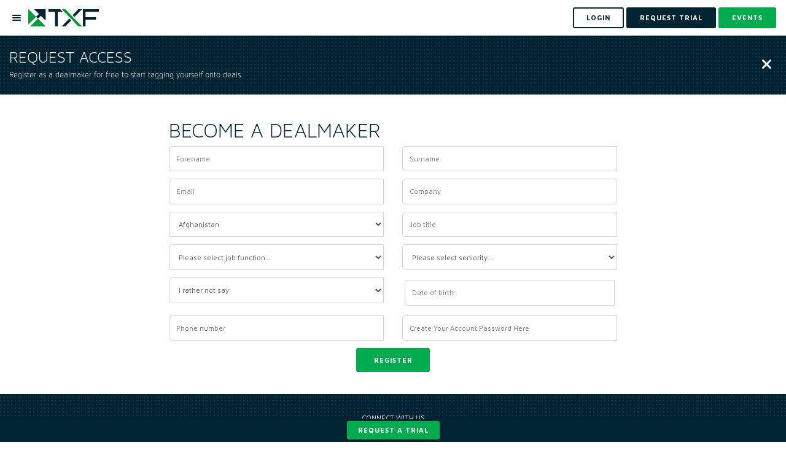

--- FILE ---
content_type: text/html; charset=utf-8
request_url: https://www.txfnews.com/Account/Register?isDealMaker=true&returnurl=%2FAccount%2FLogin%3FreturnUrl%3D%252FAccount%252FLogin%253Freturnurl%253D%25252FAccount%25252FLogin%25253FreturnUrl%25253D%2525252Fnews%2525252F49875%2525252Fuae-to-develop-port-and-agriculture-projects-in-sudan
body_size: 11916
content:
<!DOCTYPE html>
<html>
<head>
	<meta charset="utf-8"/>
	<meta name="viewport" content="width=device-width, height=device-height, initial-scale=1.0, maximum-scale=1">
	<meta name="google-site-verification" content="d5heLZbsadx8hr5AQmmu13ELBJwsUxdHVJttFlEyMxI"/>
		<meta property="og:image" content="https://www.txfnews.com/images/txf/txf-logo.png"/>
	

	<meta property="og:title" content="Request Access"/>
<meta property="og:site_name" content="TXF"/>

	<meta name="robots" content="noarchive">

	
	<meta id="googleManagerCode" data-ga-google-tag-manager-code="GTM-NLMMNP5L"/>
	<script src="/js/google-tag-manager.js"></script>

	

<title>Request Access - TXF</title>
<link rel="icon" type="image/x-icon" href="/images/txf/favicon.svg">
	


	<link rel="stylesheet"
	      href="https://stackpath.bootstrapcdn.com/bootstrap/4.1.3/css/bootstrap.min.css"
	      integrity="sha384-MCw98/SFnGE8fJT3GXwEOngsV7Zt27NXFoaoApmYm81iuXoPkFOJwJ8ERdknLPMO"
	      crossorigin="anonymous"/>

	<link rel="stylesheet" href="https://cdnjs.cloudflare.com/ajax/libs/toastr.js/2.1.4/toastr.min.css"
	      integrity="sha256-R91pD48xW+oHbpJYGn5xR0Q7tMhH4xOrWn1QqMRINtA="
	      crossorigin="anonymous"/>

	<link rel="stylesheet" href="https://cdnjs.cloudflare.com/ajax/libs/fancybox/3.5.6/jquery.fancybox.min.css"
	      integrity="sha384-Q8BgkilbsFGYNNiDqJm69hvDS7NCJWOodvfK/cwTyQD4VQA0qKzuPpvqNER1UC0F"
	      crossorigin="anonymous"/>

	<link rel="stylesheet" href="https://cdnjs.cloudflare.com/ajax/libs/jquery-simplyscroll/2.1.1/jquery.simplyscroll.min.css"
	      integrity="sha256-1nk6pWx4LkZXNHupUDSQCooz4uPtKRuLkxjNJscy7iQ="
	      crossorigin="anonymous"/>

	<link rel="stylesheet" href="/js/dropdowntree-txf/dropdowntree.css?v=sp-A_JjZAyiF0cBDG7xgubMUDRSBEwiYrqJfcUgrydo" />
	<link rel="stylesheet" href="/css/typeaheadjs.css?v=nPgHPAKWaLQQt7A_K4Kw6bAm4kBC0eK7_0OaPCNWsLY" />
	<link rel="stylesheet" href="/css/flags.css?v=4lILfSaWZCYejWa7f68xPaRlJEzumvOmuM7o63I9hzw" />
	<link rel="stylesheet" href="https://cdnjs.cloudflare.com/ajax/libs/font-awesome/6.2.0/css/all.min.css"
	      integrity="sha512-xh6O/CkQoPOWDdYTDqeRdPCVd1SpvCA9XXcUnZS2FmJNp1coAFzvtCN9BmamE+4aHK8yyUHUSCcJHgXloTyT2A=="
	      crossorigin="anonymous"/>

	<link rel="preconnect" href="https://fonts.googleapis.com">
	<link rel="preconnect" href="https://fonts.gstatic.com" crossorigin>
	<link href="https://fonts.googleapis.com/css2?family=Maven+Pro:wght@400;500;600;700;800;900&display=swap" rel="stylesheet">
	<link href="https://unpkg.com/aos@2.3.1/dist/aos.css" rel="stylesheet">
	<link href="https://cdnjs.cloudflare.com/ajax/libs/bootstrap-datepicker/1.10.0/css/bootstrap-datepicker.min.css" rel="stylesheet">
	<link rel="canonical" href="https://www.txfnews.com/account/register"/>




<link rel="stylesheet" href="/css/txf/main.scss?v=FYIli1j5GUPvV-K3N98i4iJ4SdAk6y1-IgEBToSPGKQ" />
	
</head>

<body data-user-id="" data-tracking-record-type="" data-tracking-record-properties="" data-ga-enabled="True" data-ga-code="G-LX3442NR3X" data-ga-ad-word-codes=" " data-priority-banner-types="[&quot;MultiPurpose&quot;,&quot;HomepageRightHand&quot;,&quot;ArticlePageRightHand&quot;,&quot;DealsPageRightHand&quot;]" data-tenant-name="txf" data-is-deal-page="False" data-post-linkedin-cookie="LinkedinPostCookie">


	<noscript>
		<iframe src="https://www.googletagmanager.com/ns.html?id=GTM-NLMMNP5L"
		        height="0" width="0"
		        style="display:none;visibility:hidden">
		</iframe>
	</noscript>

<input id="is-web-crawler-request" name="is-web-crawler-request" type="hidden" value="False" />



	
<header id="header">
	<nav class="navbar navbar-expand-lg navbar-light bg-light" id="nav">
		<ul class="navbar-nav mr-auto">
			<li class="nav-item">
				<a href="#" type="button" class="menu-btn-holder mr-3">
					<div class="menu-btn">
						<div class="menu-btn-bars"></div>
					</div>
				</a>
				<a class="navbar-brand" href="/">
					<img id="logo" src="/images/txf/txf-logo.png" alt="txf">
				</a>
			</li>
		</ul>


		<form class="form-inline my-2 my-lg-0">
				<a class="btn btn-outline-dark my-2 my-sm-0 mr-2" href="/Account/Login?returnUrl=%2FAccount%2FRegister%3FisDealMaker%3Dtrue%26returnurl%3D%252FAccount%252FLogin%253FreturnUrl%253D%25252FAccount%25252FLogin%25253Freturnurl%25253D%2525252FAccount%2525252FLogin%2525253FreturnUrl%2525253D%252525252Fnews%252525252F49875%252525252Fuae-to-develop-port-and-agriculture-projects-in-sudan">
					<span> Login </span>
				</a>
				<a class="btn btn-dark my-2 my-sm-0 mr-2" href="/Account/Register?isDealMaker=False" data-toggle="modal" data-target="#indexV2PopUp">
					<span> REQUEST TRIAL </span>
				</a>
			<a class="btn btn-primary my-2 my-sm-0" href="/events?types=Ofe&amp;types=One">
				<span> Events </span>
			</a>

		</form>
	</nav>
	<nav class="nav-side-menu">
		<ul class="navbar-nav" id="navbarSupportedContent">
			<li class="nav-item">
				<a class="nav-link " aria-haspopup="true"
				   aria-expanded="false"
				   href="/exile-ai"> Exile Flow </a>
			</li>
					<li class="nav-item dropdown">
						<a class="nav-link dropdown-toggle" data-toggle="collapse" role="button" aria-expanded="false"
						   href="#menuAwards">Awards Season 2025</a>
						<ul class="collapse navbar-collapse" aria-labelledby="dropdownMenuButton" id="menuAwards">
							<li class="nav-item">
								<a class="nav-link "
								   href="/about/awards">Overview
								</a>
							</li>
							<li class="nav-item">
								<a class="nav-link "
								   href="/awards/nominations">Choose your winners</a>
							</li>
						</ul>
					</li>
			<li class="nav-item">
				<a class="nav-link " aria-haspopup="true"
				   aria-expanded="false" href="/news">
					News </a>
			</li>

			<li class="nav-item">
				<a class="nav-link " aria-haspopup="true"
				   aria-expanded="false"
				   href="/features"> In-depth</a>
			</li>
			<li class="nav-item">
				<a class="nav-link " aria-haspopup="true"
				   aria-expanded="false" href="/podcast">Podcasts </a>
			</li>

			<li class="nav-item dropdown">
				<a class="nav-link dropdown-toggle" data-toggle="collapse" role="button" aria-expanded="false"
				   href="#menuIntelligence">
					Insights/Intelligence</a>
				<ul class="collapse navbar-collapse" aria-labelledby="dropdownMenuButton" id="menuIntelligence">
					<li class="nav-item">
						<a class="nav-link "
						   href="/data/intelligence/dashboards">Data Dashboards</a>
					</li>
					<li class="nav-item">
						<a class="nav-link " href="/data/Intelligence/reports">Reports</a>
					</li>
					

		<li class="nav-item">
			<a class="nav-link" href="https://export.txfmedia.com/Login/Login?returnUrl=/MediaContents/Library">
				On-demand videos
			</a>
		</li>

				</ul>
			</li>
			<li class="nav-item dropdown">
				<a class="nav-link dropdown-toggle" data-toggle="collapse" role="button" aria-expanded="false"
				   href="#menuEvents"> Events</a>
				<ul class="collapse navbar-collapse" aria-labelledby="dropdownMenuButton" id="menuEvents">
					<li class="nav-item">
						<a class="nav-link " href="/events?types=Ofe&amp;types=One">Live
							conferences & webinars</a>
					</li>
					

		<li class="nav-item">
			<a class="nav-link" href="https://export.txfmedia.com/Login/Login?returnUrl=/MediaContents/Content/Event Session">
				On-demand sessions
			</a>
		</li>

				</ul>
			</li>
			
				<li class="nav-item dropdown">
					<a class="nav-link dropdown-toggle" data-toggle="collapse" role="button" aria-expanded="false"
					   href="#menuTraining">
						Training</a>
					<ul class="collapse navbar-collapse" aria-labelledby="dropdownMenuButton" id="menuTraining">
						<li class="nav-item">
							<a class="nav-link "
							   href="/events?types=Trc">In-person Training</a>
						</li>
						

		<li class="nav-item">
			<a class="nav-link" href="https://export.txfmedia.com/Login/Login?returnUrl=/MediaContents/Content/Training">
				Online ECA Training
			</a>
		</li>

					</ul>
				</li>
			
			
		</ul>
	</nav>
</header>


<div class="top-bar bg-pattern-1">
	<div class="container-fluid">
		<div class="row align-items-center">
			<div class="col-md-auto mr-auto">
					<h2 class="text-white font-weight-light">Request Access</h2>
					<p>Register as a dealmaker for free to start tagging yourself onto deals.</p>
			</div>
			<div class="col-md-auto pr-5">
				<a href="/" class="close text-white" aria-label="Close">
					<i class="fa-solid fa-xmark"></i>
				</a>
			</div>
		</div>
	</div>
</div>
<div class="free-trial-page py-5">
	<div class="container">
		<div class="row justify-content-center">
			<div class="col-md-8">

					<h3 class="text-uppercase font-weight-light">
						Become a dealmaker
					</h3>
					<form method="post" id="registerForm" action="/Account/RegisterPost?returnurl=%2FAccount%2FLogin%3FreturnUrl%3D%252FAccount%252FLogin%253Freturnurl%253D%25252FAccount%25252FLogin%25253FreturnUrl%25253D%2525252Fnews%2525252F49875%2525252Fuae-to-develop-port-and-agriculture-projects-in-sudan">
						<input type="hidden" class="form-control" id="CompanyId" name="CompanyId" value="" />
						<input type="hidden" class="form-control" data-val="true" data-val-required="The IsDealMaker field is required." id="IsDealMaker" name="IsDealMaker" value="true" />
						<div class="formList">
							<div class="row">
								<div class="col-md-6">
									<div class="input-group mb-4 mandatory">
										<input placeholder="Forename" class="form-control" type="text" id="Forename" name="Forename" value="" />
										<span class="text-danger field-validation-valid" data-valmsg-for="Forename" data-valmsg-replace="true"></span>
									</div>
								</div>
								<div class="col-md-6">
									<div class="input-group mb-4 mandatory">
										<input placeholder="Surname" class="form-control" autocomplete="off" type="text" id="Surname" name="Surname" value="" />
										<span class="text-danger field-validation-valid" data-valmsg-for="Surname" data-valmsg-replace="true"></span>
									</div>
								</div>
							</div>
							<div class="row">
								<div class="col-md-6">
									<div class="input-group mb-4 mandatory">
										<input placeholder="Email" class="form-control" type="text" id="Email" name="Email" value="" />
										<span class="text-danger field-validation-valid" data-valmsg-for="Email" data-valmsg-replace="true"></span>
									</div>
								</div>
								<div class="col-md-6">
									<div class="input-group mb-4 mandatory">
										<input placeholder="Company" class="form-control" type="text" id="CompanyName" name="CompanyName" value="" />
										<span class="text-danger field-validation-valid" data-valmsg-for="CompanyName" data-valmsg-replace="true"></span>
									</div>
								</div>
							</div>
							<div class="row">
								<div class="col-md-6">
									<div class="input-group mb-4 mandatory">
										<select placeholder="Country" class="form-control" data-val="true" data-val-required="The Country field is required." id="CountryId" name="CountryId"><option value="1">Afghanistan</option>
<option value="281">Aland Islands</option>
<option value="3">Albania</option>
<option value="4">Algeria</option>
<option value="282">American Samoa</option>
<option value="278">Andorra</option>
<option value="7">Angola</option>
<option value="283">Anguilla</option>
<option value="284">Antarctica</option>
<option value="25">Antigua and Barbuda</option>
<option value="11">Argentina</option>
<option value="12">Armenia</option>
<option value="13">Aruba</option>
<option value="14">Australia</option>
<option value="15">Austria</option>
<option value="16">Azerbaijan</option>
<option value="17">Bahamas</option>
<option value="18">Bahrain</option>
<option value="19">Bangladesh</option>
<option value="20">Barbados</option>
<option value="21">Belarus</option>
<option value="22">Belgium</option>
<option value="23">Belize</option>
<option value="24">Benin</option>
<option value="246">Bermuda</option>
<option value="26">Bhutan</option>
<option value="27">Bolivia</option>
<option value="285">Bonaire, Sint Eustatius and Saba</option>
<option value="28">Bosnia and Herzegovina</option>
<option value="29">Botswana</option>
<option value="286">Bouvet Island</option>
<option value="31">Brazil</option>
<option value="287">British Indian Ocean Territory</option>
<option value="33">Brunei Darussalam</option>
<option value="34">Bulgaria</option>
<option value="35">Burkina Faso</option>
<option value="36">Burundi</option>
<option value="37">Cambodia</option>
<option value="38">Cameroon</option>
<option value="39">Canada</option>
<option value="40">Cape Verde</option>
<option value="41">Caribbean Nations</option>
<option value="42">Cayman Islands</option>
<option value="43">Central African Republic</option>
<option value="44">Chad</option>
<option value="45">Chile</option>
<option value="46">China</option>
<option value="288">Christmas Island</option>
<option value="289">Cocos [Keeling] Islands</option>
<option value="49">Colombia</option>
<option value="50">Comoros</option>
<option value="51">Congo</option>
<option value="59">Congo, Democratic Republic of the</option>
<option value="290">Cook Islands</option>
<option value="53">Costa Rica</option>
<option value="54">Cote D&#x27;Ivoire (Ivory Coast)</option>
<option value="55">Croatia</option>
<option value="56">Cuba</option>
<option value="277">Curacao</option>
<option value="57">Cyprus</option>
<option value="58">Czech Republic</option>
<option value="60">Denmark</option>
<option value="61">Djibouti</option>
<option value="269">Dominica</option>
<option value="63">Dominican Republic</option>
<option value="65">Ecuador</option>
<option value="66">Egypt</option>
<option value="67">El Salvador</option>
<option value="68">Equatorial Guinea</option>
<option value="69">Eritrea</option>
<option value="70">Estonia</option>
<option value="208">Eswatini</option>
<option value="71">Ethiopia</option>
<option value="291">Falkland Islands</option>
<option value="292">Faroe Islands</option>
<option value="75">Fiji</option>
<option value="76">Finland</option>
<option value="77">France</option>
<option value="79">French Guiana</option>
<option value="293">French Polynesia</option>
<option value="294">French Southern Territories</option>
<option value="82">Gabon</option>
<option value="83">Gambia</option>
<option value="84">Georgia</option>
<option value="85">Germany</option>
<option value="86">Ghana</option>
<option value="295">Gibraltar</option>
<option value="88">Greece</option>
<option value="89">Greenland</option>
<option value="271">Grenada</option>
<option value="296">Guadeloupe</option>
<option value="297">Guam</option>
<option value="93">Guatemala</option>
<option value="298">Guernsey</option>
<option value="94">Guinea</option>
<option value="95">Guinea-Bissau</option>
<option value="96">Guyana</option>
<option value="97">Haiti</option>
<option value="299">Heard Island and McDonald Islands</option>
<option value="99">Honduras</option>
<option value="100">Hong Kong</option>
<option value="101">Hungary</option>
<option value="102">Iceland</option>
<option value="103">India</option>
<option value="104">Indonesia</option>
<option value="105">Iran</option>
<option value="106">Iraq</option>
<option value="107">Ireland</option>
<option value="300">Isle of Man</option>
<option value="108">Israel</option>
<option value="109">Italy</option>
<option value="110">Jamaica</option>
<option value="111">Japan</option>
<option value="248">Jersey</option>
<option value="112">Jordan</option>
<option value="113">Kazakhstan</option>
<option value="114">Kenya</option>
<option value="265">Kiribati</option>
<option value="116">Korea</option>
<option value="117">Korea, North</option>
<option value="267">Kosovo</option>
<option value="118">Kuwait</option>
<option value="119">Kyrgyzstan</option>
<option value="120">Laos</option>
<option value="121">Latvia</option>
<option value="122">Lebanon</option>
<option value="123">Lesotho</option>
<option value="124">Liberia</option>
<option value="125">Libya</option>
<option value="275">Liechtenstein</option>
<option value="127">Lithuania</option>
<option value="128">Luxembourg</option>
<option value="272">Macau SAR</option>
<option value="131">Madagascar</option>
<option value="132">Malawi</option>
<option value="133">Malaysia</option>
<option value="134">Maldives</option>
<option value="135">Mali</option>
<option value="136">Malta</option>
<option value="141">Marshall Islands</option>
<option value="301">Martinique</option>
<option value="139">Mauritania</option>
<option value="140">Mauritius</option>
<option value="302">Mayotte</option>
<option value="142">Mexico</option>
<option value="268">Micronesia</option>
<option value="143">Moldova</option>
<option value="144">Monaco</option>
<option value="145">Mongolia</option>
<option value="146">Montenegro</option>
<option value="303">Montserrat</option>
<option value="147">Morocco</option>
<option value="148">Mozambique</option>
<option value="149">Myanmar</option>
<option value="150">Namibia</option>
<option value="154">Nauru</option>
<option value="152">Nepal</option>
<option value="153">Netherlands</option>
<option value="304">New Caledonia</option>
<option value="156">New Zealand</option>
<option value="157">Nicaragua</option>
<option value="158">Niger</option>
<option value="159">Nigeria</option>
<option value="305">Niue</option>
<option value="306">Norfolk Island</option>
<option value="130">North Macedonia</option>
<option value="307">Northern Mariana Islands</option>
<option value="163">Norway</option>
<option value="260">Not disclosed Asia</option>
<option value="259">Not disclosed ME</option>
<option value="165">Oman</option>
<option value="166">Pakistan</option>
<option value="264">Palau</option>
<option value="273">Palestine</option>
<option value="280">Palestine</option>
<option value="168">Panama</option>
<option value="169">Papua New Guinea</option>
<option value="170">Paraguay</option>
<option value="171">Peru</option>
<option value="172">Philippines</option>
<option value="308">Pitcairn</option>
<option value="174">Poland</option>
<option value="175">Portugal</option>
<option value="309">Puerto Rico</option>
<option value="177">Qatar</option>
<option value="310">Reunion</option>
<option value="179">Romania</option>
<option value="180">Russian Federation</option>
<option value="181">Rwanda</option>
<option value="311">Saint Barth&#xE9;lemy</option>
<option value="312">Saint Helena, Ascension and Tristan da Cunha</option>
<option value="276">Saint Kitts and Nevis</option>
<option value="185">Saint Lucia</option>
<option value="313">Saint Martin</option>
<option value="314">Saint Pierre and Miquelon</option>
<option value="187">Saint Vincent and the Grenadines</option>
<option value="188">Samoa</option>
<option value="189">San Marino</option>
<option value="270">Sao Tome and Principe</option>
<option value="191">Saudi Arabia</option>
<option value="192">Senegal</option>
<option value="193">Serbia</option>
<option value="194">Seychelles</option>
<option value="195">Sierra Leone</option>
<option value="196">Singapore</option>
<option value="197">Slovak Republic</option>
<option value="198">Slovenia</option>
<option value="199">Solomon Islands</option>
<option value="200">Somalia</option>
<option value="201">South Africa</option>
<option value="315">South Georgia and the South Sandwich Islands</option>
<option value="249">South Sudan</option>
<option value="202">Spain</option>
<option value="203">Sri Lanka</option>
<option value="204">Sudan</option>
<option value="206">Suriname</option>
<option value="251">Svalbard and Jan Mayen</option>
<option value="209">Sweden</option>
<option value="210">Switzerland</option>
<option value="211">Syria</option>
<option value="212">Taiwan</option>
<option value="213">Tajikistan</option>
<option value="247">Tanzania</option>
<option value="215">Thailand</option>
<option value="216">Timor-Leste</option>
<option value="217">Togo</option>
<option value="316">Tokelau</option>
<option value="219">Tonga</option>
<option value="220">Trinidad and Tobago</option>
<option value="221">Tunisia</option>
<option value="222">Turkey</option>
<option value="223">Turkmenistan</option>
<option value="317">Turks and Caicos Islands</option>
<option value="266">Tuvalu</option>
<option value="226">Uganda</option>
<option value="227">Ukraine</option>
<option value="228">United Arab Emirates</option>
<option value="229">United Kingdom</option>
<option value="230">United States</option>
<option value="231">Uruguay</option>
<option value="232">Uzbekistan</option>
<option value="233">Vanuatu</option>
<option value="234">Vatican City State (Holy See)</option>
<option value="235">Venezuela</option>
<option value="236">Vietnam</option>
<option value="237">Virgin Islands (British)</option>
<option value="238">Virgin Islands (US)</option>
<option value="318">Wallis and Futuna</option>
<option value="274">West Bank &amp; Gaza</option>
<option value="250">Western Sahara</option>
<option value="241">Yemen</option>
<option value="243">Zambia</option>
<option value="244">Zimbabwe</option>
</select>
										<span class="text-danger field-validation-valid" data-valmsg-for="CountryId" data-valmsg-replace="true"></span>
									</div>
								</div>
								<div class="col-md-6">
									<div class="input-group mb-4 mandatory">
										<input placeholder="Job title" class="form-control" type="text" id="JobTitle" name="JobTitle" value="" />
										<span class="text-danger field-validation-valid" data-valmsg-for="JobTitle" data-valmsg-replace="true"></span>
									</div>
								</div>
							</div>
							<div class="row">
								<div class="col-md-6">
									<div class="input-group mb-4 mandatory">
										<select placeholder="Job function" class="form-control" data-val="true" data-val-required="The Job function field is required." id="JobFunction" name="JobFunction"><option value="">Please select job function...</option>
<option value="MarketingOrCommunications">Marketing &amp; Communications</option>
<option value="OriginationOrBusinessDevelopment">Origination &amp; Business Development</option>
<option value="ClientRelations">Client Relations</option>
<option value="ResearchOrConsultancy">Research &amp; Consultancy</option>
<option value="Operations">Operations</option>
<option value="ITOrTechnology">IT &amp; Technology</option>
<option value="InvestmentOrTradeOrFundManagement">Investment, Trade &amp; Fund Management</option>
<option value="ComplianceOrLegal">Compliance &amp; Legal</option>
<option value="LeadershipOrStrategy">Leadership &amp; Strategy</option>
<option value="HR">HR</option>
<option value="Accounting">Accounting</option>
<option value="Production">Production</option>
<option value="Sales">Sales</option>
</select>
										<span class="text-danger field-validation-valid" data-valmsg-for="JobFunction" data-valmsg-replace="true"></span>
									</div>
								</div>
								<div class="col-md-6">
									<div class="input-group mb-4 mandatory">
										<select placeholder="Seniority" class="form-control" data-val="true" data-val-required="The Seniority field is required." id="Seniority" name="Seniority"><option value="">Please select seniority...</option>
<option value="Trainee">Trainee / Junior / Apprentice</option>
<option value="Consultant">Consultant / Advisor / Independent</option>
<option value="ManagingDirector">VP / Managing Director</option>
<option value="CLevel">CEO / CFO / C-Level</option>
<option value="Associate">Associate / Analyst / Assistant</option>
<option value="TeamLeader">Manager / Team Leader / Country Manager</option>
<option value="Director">Director / Head of Department / Partner</option>
<option value="Other">Other</option>
</select>
										<span class="text-danger field-validation-valid" data-valmsg-for="Seniority" data-valmsg-replace="true"></span>
									</div>
								</div>
							</div>
							<div class="row">
								<div class="col-md-6">
									<div class="input-group mb-4 mandatory">
										<select placeholder="Gender" class="form-control" data-val="true" data-val-required="The Gender field is required." id="Gender" name="Gender"><option value="Female">Female</option>
<option value="Male">Male</option>
<option selected="selected" value="NotSelected">I rather not say</option>
</select>
										<span class="text-danger field-validation-valid" data-valmsg-for="Gender" data-valmsg-replace="true"></span>
									</div>
								</div>
								<div class="col-md-6">
									<div class="input-group date mb-4 mandatory datepicker">
										<input type="text" style="background-color: white" class="form-control" placeholder="Date of birth"
										       readonly="">
										<span class="text-danger field-validation-valid" data-valmsg-for="DateOfBirth" data-valmsg-replace="true"></span>
										<div class="input-group-addon">
											<span class="glyphicon glyphicon-th"></span>
										</div>
									</div>
									<input type="hidden" id="DateOfBirth" name="DateOfBirth" value="">
								</div>
							</div>
							<div class="row">
								<div class="col-md-6">
									<div class="input-group mb-4 mandatory">
										<input class="form-control" placeholder="Phone number" type="text" id="PhoneNumber" name="PhoneNumber" value="" />
										<span class="text-danger field-validation-valid" data-valmsg-for="PhoneNumber" data-valmsg-replace="true"></span>
									</div>
								</div>
								<div class="col-md-6">
									<div class="input-group mb-4 mandatory">
										<input type="password" placeholder="Create Your Account Password Here" class="form-control" autocomplete="new-password" id="Password" name="Password" />
										<span class="text-danger field-validation-valid" data-valmsg-for="Password" data-valmsg-replace="true"></span>
									</div>
								</div>
							</div>
							<div class="btn-cnt center">
								<input type="submit" class="btn btn-primary mb-4" value="Register" id="register_submit">
							</div>
						</div>
					<input name="__RequestVerificationToken" type="hidden" value="CfDJ8AyTNOjbpe1OpHHkrQRxtHV-iom7foNzAOjXvK5rINy-XZmtn3XC_cvFD8TLaZXizSoJg6cPg4WbjaAIBMTcwSVUbgO1uc-m_hM0dTxvUEoD_ZjflRN6k1gntVIfdJNAy0YrWHdsFMJ5NzAE-2omR8c" /></form>

			</div>
		</div>
	</div>
</div>



	<div class="bottom-bar bg-dark py-2 postion-fixed fixed-bottom">
		<div class="container-fluid">
			<div class="row justify-content-center align-items-center">
				<div class="col-auto">
					<a href="/Account/Register?isDealMaker=False" class="btn btn-md btn-primary" data-toggle="modal" data-target="#indexV2PopUp">
						Request a trial
					</a>
				</div>
			</div>
		</div>
	</div>

<footer class="bg-pattern-1">
	<div class="container center">
		<h5>Connect with us</h5>
		<div class="social-icons">
				<a href="https://www.linkedin.com/company/txf/" target="_blank">
					<i class="fa-brands fa-linkedin"></i>
				</a>
				<a href="https://twitter.com/TXFMedia" target="_blank">
					<i class="fa-brands fa-twitter"></i>
				</a>
		</div>
		<nav>
			<ul>
				<li>
					<a href="/">Home</a>
				</li>
				<li>
					<a href="/Home/About">About</a>
				</li>
				<li>
					<a href="/team">Team</a>
				</li>
				<li>
					<a href="/contact">Contact</a>
				</li>
				<li>
					<a href="https://www.exilegroup.com/Team#career">Careers</a>
				</li>
				<li>
					<a href="/Home/Terms">Terms</a>
				</li>
				<li>
					<a href="/Home/Privacy">Privacy</a>
				</li>
			</ul>
		</nav>
		<div class="text">
			<p>Copyright © Exile Group Limited (2026). All rights reserved.</p>
			<p>The original works published on this website are owned by Exile Group Limited and are accessed by you, subject strictly to
				the terms of our licence. You must not copy, reproduce, or transmit all or part of the works without our permission
				including uploading, prompting or otherwise making available the original works to large language models (such as ChatGPT
				and Google’s Gemini) whether for training, generation, summarising, collation, interpretation or other processing.</p>
		</div>
	</div>
</footer>




    <script src="https://code.jquery.com/jquery-3.3.1.min.js"
            integrity="sha384-tsQFqpEReu7ZLhBV2VZlAu7zcOV+rXbYlF2cqB8txI/8aZajjp4Bqd+V6D5IgvKT"
            crossorigin="anonymous">
    </script>
    <script src="https://cdnjs.cloudflare.com/ajax/libs/popper.js/1.14.5/umd/popper.min.js"
            integrity="sha256-VTBbuQQf3bpp1u7pm5VrsWn+Wn6chOiW2U1dOMBg9Zs="
            crossorigin="anonymous">
    </script>
    <script src="https://cdn.jsdelivr.net/npm/bootstrap@4.6.0/dist/js/bootstrap.min.js"
            crossorigin="anonymous"
            integrity="sha384-+YQ4JLhjyBLPDQt//I+STsc9iw4uQqACwlvpslubQzn4u2UU2UFM80nGisd026JF">
    </script>
    <script src="https://cdnjs.cloudflare.com/ajax/libs/jquery.blockUI/2.70/jquery.blockUI.min.js"
            integrity="sha256-9wRM03dUw6ABCs+AU69WbK33oktrlXamEXMvxUaF+KU="
            crossorigin="anonymous"></script>
    <script src="https://cdnjs.cloudflare.com/ajax/libs/toastr.js/2.1.4/toastr.min.js"
            integrity="sha256-yNbKY1y6h2rbVcQtf0b8lq4a+xpktyFc3pSYoGAY1qQ="
            crossorigin="anonymous"></script>
    <script src="https://cdnjs.cloudflare.com/ajax/libs/fancybox/3.5.6/jquery.fancybox.min.js"
            integrity="sha384-LNZolnKo8S7kL0Jc49nt8x2SVNb1gom5YX0lRGuuoSHYxB31xr5QRFAbLq0NdXnY"
            crossorigin="anonymous"></script>
    <script src="https://cdnjs.cloudflare.com/ajax/libs/jquery-simplyscroll/2.1.1/jquery.simplyscroll.min.js"
            integrity="sha256-YtGxtUmiB9uUN3SSqXM6k7zvDEchlvFCfXzpEzhFZPw="
            crossorigin="anonymous">
    </script>
    <script src="https://cdnjs.cloudflare.com/ajax/libs/bootbox.js/5.3.4/bootbox.min.js"
            integrity="sha256-uX1dPz3LieQG3DzdBTKHF4e1XzZyeeHTexV6lppnaAc="
            crossorigin="anonymous">
    </script>

    <script src="https://cdnjs.cloudflare.com/ajax/libs/js-cookie/2.2.0/js.cookie.min.js"
            integrity="sha384-ujpAYcyxFaJsZN5668lLgOpEH8vtWrbOq8fvj+WZ2kD71LJwGa/9QP/suPPF1hTI"
            crossorigin="anonymous"></script>

    
<script src="/js/add-to-calendar-buttons/ouical.js?v=uV3bbWkRC5WeZFYy0N9hHUy-imB66PmZr1_K-557Hko"></script>
    <script src="/lib/moment.js/moment.min.js?v=4iQZ6BVL4qNKlQ27TExEhBN1HFPvAvAMbFavKKosSWQ"></script>
    <script src="/lib/modernizr/modernizr.min.js?v=1be_8zSevB9z2LU0l3b3XGhnGDNhPLlqyQX7DN8Cu4s"></script>
    <script src="/lib/cbpFWTabs.js/cbpFWTabs.js?v=sWr5VN4t7PiB877VNfEtUCbQyGQqnTrJnEaxnc6PxRY"></script>
    <script src="https://unpkg.com/aos@2.3.1/dist/aos.js"></script>
    <script src="https://unpkg.com/animate-css-grid@1.4.3/dist/main.js"></script>
    <script src="https://cdnjs.cloudflare.com/ajax/libs/bootstrap-datepicker/1.10.0/js/bootstrap-datepicker.min.js"></script>
    <script src="/js/site.js?v=vQ2am0sBk-YMPlO4gsnz1KId_3Lp0qYnKrEhotZ0fa0"></script>
    <script src="/js/tracking-record.js?v=6QGL63UhywsCpQvyT-X_RVJ1F_pNTIrJTLXx-1hiNB4"></script>
    <script src="/js/follow.js?v=dWuEUQkgg6kUbdif4uuaRCAWHEV6k86fo5LAEIt79tw"></script>
    <script src="/js/Pages/TagMyDeals/company-link.js?v=XvpGxLY3NRnpNSy2X_4H4os9Rl1BE3PgEzwaoqDvl7M"></script>
    <script src="/js/universal-search.js?v=5vjNsPaU8ji8u0DNH1TqgFX6D49fFpK-gNq6IeDeHKM"></script>

    

    
<script src="/js/pardot-tracking-code.js?v=Ips3ebhuclwIYJB1RlQw1FBc8YHKJsfQuevq0CY0LwE"></script>
    
<script src="/js/show-more.js?v=-R9ks7kU_rFRBDPSrPmnVXLqTYJDBXsLUH1hSaofLv4"></script>


    <!-- Global site tag (gtag.js) - Google Analytics -->
    <script async src="https://www.googletagmanager.com/gtag/js?id=G-LX3442NR3X"></script>

<script src="/js/google-analytics.js?v=X5572ejPVaYQ40gKsl3smEeWGr0--2f-PvBGeVL0T6A"></script>

    <script id="cookieyes" type="text/javascript" src="https://cdn-cookieyes.com/client_data/c7f7189edae559ae4a71f5411ee24b7d/script.js"></script>

    
	

<div id="indexV2PopUp" class="modal fade export-modal" role="dialog" aria-hidden="true">
	<div class="modal-dialog" role="document">
		<div class="modal-content">
			<div class="modal-header align-items-center">
				<h3 class="modal-title">Become part of the TXF community</h3>
				<button type="button" class="close" data-dismiss="modal" aria-label="Close">
					<img src="/images/close.png" alt="close" />
				</button>
			</div>
			<div class="modal-body">
				<p>Fill in the form below to request your access:</p>
				<iframe src="https://news.txfmedia.com/l/937313/2025-09-23/px37z" width="100%" height="600" type="text/html" frameborder="0"
				        allowTransparency="true" style="border: 0"></iframe>
				<p>If you experience any issues submitting the form, please contact us at <a href="mailto:intelligence@exilegroup.com">intelligence@exilegroup.com</a>
				</p>
			</div>
		</div>
	</div>
</div>


		
<script src="/lib/typeahead.js/typeahead.bundle.min.js?v=QnL_nPxPFcUQsmxYbhn2V4mXZ_zwUgxxepfP1tNYcgc"></script>
		
<script src="/js/Pages/Account/register.js?v=aFdd0xqH1ZbT6jl5ftSSFGjIFJ9FToVMr_GZycGxmho"></script>
		

	<script src="https://cdnjs.cloudflare.com/ajax/libs/jquery-validate/1.19.0/jquery.validate.min.js"
	        integrity="sha256-bu/BP02YMudBc96kI7yklc639Mu4iKGUNNcam8D2nLc=" crossorigin="anonymous"></script>
	<script src="https://cdnjs.cloudflare.com/ajax/libs/jquery-validation-unobtrusive/3.2.11/jquery.validate.unobtrusive.min.js"
	        integrity="sha256-9GycpJnliUjJDVDqP0UEu/bsm9U+3dnQUH8+3W10vkY=" crossorigin="anonymous"></script>
	<script src="https://cdn.jsdelivr.net/npm/jquery-ajax-unobtrusive@3.2.6/dist/jquery.unobtrusive-ajax.min.js"
	        integrity="sha256-PAC000yuHt78nszJ2RO0OiDMu/uLzPLRlYTk8J3AO10=" crossorigin="anonymous"></script>


	
</body>

</html>

--- FILE ---
content_type: text/css
request_url: https://www.txfnews.com/css/typeaheadjs.css?v=nPgHPAKWaLQQt7A_K4Kw6bAm4kBC0eK7_0OaPCNWsLY
body_size: 504
content:
span.twitter-typeahead .tt-menu {
    cursor: pointer;
}

.dropdown-menu, span.twitter-typeahead .tt-menu {
    position: absolute;
    top: 100%;
    left: 0;
    z-index: 1000;
    display: none;
    float: left;
    min-width: 160px;
    padding: 5px 0;
    margin: 2px 0 0;
    font-size: 1rem;
    color: #373a3c;
    text-align: left;
    list-style: none;
    background-color: #fff;
    background-clip: padding-box;
    border: 1px solid rgba(0, 0, 0, 0.15);
    border-radius: 0.25rem;
}

span.twitter-typeahead .tt-suggestion {
    display: block;
    width: 100%;
    padding: 3px 20px;
    clear: both;
    font-weight: normal;
    line-height: 1.5;
    color: #373a3c;
    text-align: inherit;
    white-space: nowrap;
    background: none;
    border: 0;
}

    span.twitter-typeahead .tt-suggestion:focus, .dropdown-item:hover, span.twitter-typeahead .tt-suggestion:hover {
        color: #2b2d2f;
        text-decoration: none;
        background-color: #f5f5f5;
    }

    span.twitter-typeahead .active.tt-suggestion, span.twitter-typeahead .tt-suggestion.tt-cursor, span.twitter-typeahead .active.tt-suggestion:focus, span.twitter-typeahead .tt-suggestion.tt-cursor:focus, span.twitter-typeahead .active.tt-suggestion:hover, span.twitter-typeahead .tt-suggestion.tt-cursor:hover {
        color: #fff;
        text-decoration: none;
        background-color: #0275d8;
        outline: 0;
    }

span.twitter-typeahead .disabled.tt-suggestion, span.twitter-typeahead .disabled.tt-suggestion:focus, span.twitter-typeahead .disabled.tt-suggestion:hover {
    color: #818a91;
}

    span.twitter-typeahead .disabled.tt-suggestion:focus, span.twitter-typeahead .disabled.tt-suggestion:hover {
        text-decoration: none;
        cursor: not-allowed;
        background-color: transparent;
        background-image: none;
        filter: "progid:DXImageTransform.Microsoft.gradient(enabled = false)";
    }

span.twitter-typeahead {
    width: 100%;
}

.input-group span.twitter-typeahead {
    display: block !important;
}

    .input-group span.twitter-typeahead .tt-menu {
        top: 2.375rem !important;
    }


--- FILE ---
content_type: text/css; charset=UTF-8
request_url: https://www.txfnews.com/css/txf/main.scss?v=FYIli1j5GUPvV-K3N98i4iJ4SdAk6y1-IgEBToSPGKQ
body_size: 70995
content:
@charset "UTF-8";body{background:#fff}a{color:#127aaf;-webkit-transition:all .3s ease-in-out;-moz-transition:all .3s ease-in-out;-o-transition:all .3s ease-in-out;transition:all .3s ease-in-out}a:hover,a:focus{color:#2ca0e5;text-decoration:none;outline:0}.bg-primary{background-color:#00ac4e!important}.bg-dark{background-color:#002532!important}.text-primary{color:#127aaf!important}.btn{font-family:"Maven Pro",sans-serif;font-size:1.4rem;text-transform:uppercase;font-weight:700;letter-spacing:1px;padding:1.3rem 2.5rem;border:2px solid;border-radius:3px;-webkit-transition:all .3s ease-in-out;-moz-transition:all .3s ease-in-out;-o-transition:all .3s ease-in-out;transition:all .3s ease-in-out}.btn i{margin-right:4px}.btn.btn-lg{padding:1.4rem 4.6rem!important}.btn-group-sm>.btn,.btn-sm{padding:.25rem .5rem!important;font-size:1rem!important}.btn-primary{background:#00ac4e;border-color:#00ac4e;color:#fff!important}.btn-primary:hover{background-color:#00da63;border-color:#00da63}.btn-primary.focus,.btn-primary:focus{box-shadow:0 0 0 .2rem rgba(0,199,197,.5);background-color:#00da63;border-color:#00da63}.btn-primary:not(:disabled):not(.disabled).active,.btn-primary:not(:disabled):not(.disabled):active{color:#fff;background-color:#00da63;border-color:#00da63}.btn-primary:not(:disabled):not(.disabled).active.focus,.btn-primary:not(:disabled):not(.disabled).active:focus,.btn-primary:not(:disabled):not(.disabled):active.focus,.btn-primary:not(:disabled):not(.disabled):active:focus{box-shadow:0 0 0 .2rem rgba(0,199,197,.5);background-color:#00da63;border-color:#00da63}.show>.btn-primary.dropdown-toggle{color:#fff;background-color:#00da63;border-color:#00da63}.show>.btn-primary.dropdown-toggle:focus{box-shadow:0 0 0 .2rem rgba(0,199,197,.5)}.btn-outline-primary{color:#00ac4e!important;background-color:transparent;background-image:none;border-color:#00ac4e}.btn-outline-primary:hover{color:#fff!important;background-color:#00da63;border-color:#00da63}.btn-outline-primary.focus,.btn-outline-primary:focus{box-shadow:0 0 0 .2rem rgba(0,199,197,.5)}.btn-outline-primary:not(:disabled):not(.disabled).active,.btn-outline-primary:not(:disabled):not(.disabled):active{color:#fff!important;background-color:#00da63;border-color:#00da63}.btn-outline-primary:not(:disabled):not(.disabled).active.focus,.btn-outline-primary:not(:disabled):not(.disabled).active:focus,.btn-outline-primary:not(:disabled):not(.disabled):active.focus,.btn-outline-primary:not(:disabled):not(.disabled):active:focus{box-shadow:0 0 0 .2rem rgba(0,199,197,.5)}.show>.btn-primary.dropdown-toggle{color:#fff!important;background-color:#00da63;border-color:#00da63}.show>.btn-primary.dropdown-toggle:focus{box-shadow:0 0 0 .2rem rgba(0,199,197,.5)}.btn-outline-dark{color:#002532;border-color:#002532}.btn-outline-dark:hover{background-color:#002532;border-color:#002532}.btn-outline-dark.focus,.btn-outline-dark:focus{box-shadow:0 0 0 .2rem rgba(0,34,49,.5)}.btn-outline-dark:not(:disabled):not(.disabled).active,.btn-outline-dark:not(:disabled):not(.disabled):active{background-color:#002532;border-color:#002532}.btn-outline-dark:not(:disabled):not(.disabled).active.focus,.btn-outline-dark:not(:disabled):not(.disabled).active:focus,.btn-outline-dark:not(:disabled):not(.disabled):active.focus,.btn-outline-dark:not(:disabled):not(.disabled):active:focus{box-shadow:0 0 0 .2rem rgba(0,34,49,.5)}.show>.btn-outline-dark.dropdown-toggle{background-color:#002532;border-color:#002532}.show>.btn-outline-dark.dropdown-toggle:focus{box-shadow:0 0 0 .2rem rgba(0,34,49,.5)}.btn-light{border-color:#f8f9fa}.btn-warning{color:#fff!important;background-color:#f16723!important;border-color:#f16723!important}.btn-warning:hover{color:#fff;background-color:#ff884e!important;border-color:#ff884e!important}.btn-warning.focus,.btn-warning:focus{box-shadow:0 0 0 .2rem rgba(241,103,35,.5);color:#fff!important}.btn-warning:not(:disabled):not(.disabled).active,.btn-warning:not(:disabled):not(.disabled):active{color:#fff;background-color:#f16723;border-color:#f16723}.btn-warning:not(:disabled):not(.disabled).active.focus,.btn-warning:not(:disabled):not(.disabled).active:focus,.btn-warning:not(:disabled):not(.disabled):active.focus,.btn-warning:not(:disabled):not(.disabled):active:focus{box-shadow:0 0 0 .2rem rgba(241,103,35,.5);color:#fff}.show>.btn-warning.dropdown-toggle{color:#fff;background-color:#f16723;border-color:#f16723}.show>.btn-warning.dropdown-toggle:focus{box-shadow:0 0 0 .2rem rgba(241,103,35,.5);color:#fff}.btn-success{background-color:#00ac4e;border-color:#00ac4e}.btn-success:hover{color:#fff;background-color:#00da63;border-color:#00da63}.btn-success.focus,.btn-success:focus{box-shadow:0 0 0 .2rem rgba(114,206,88,.5);color:#fff!important}.btn-success:not(:disabled):not(.disabled).active,.btn-success:not(:disabled):not(.disabled):active{color:#fff;background-color:#00ac4e;border-color:#00ac4e}.btn-success:not(:disabled):not(.disabled).active.focus,.btn-success:not(:disabled):not(.disabled).active:focus,.btn-success:not(:disabled):not(.disabled):active.focus,.btn-success:not(:disabled):not(.disabled):active:focus{box-shadow:0 0 0 .2rem rgba(114,206,88,.5)}.show>.btn-success.dropdown-toggle{color:#fff;background-color:#00ac4e;border-color:#00ac4e}.show>.btn-success.dropdown-toggle:focus{box-shadow:0 0 0 .2rem rgba(114,206,88,.5)}.btn-dark{background-color:#002532;border-color:#002532}.btn-dark:hover{color:#fff;background-color:#00da63;border-color:#00da63}.btn-dark.focus,.btn-dark:focus{box-shadow:0 0 0 .2rem rgba(0,34,49,.5);color:#fff!important;background-color:#00da63;border-color:#00da63}.btn-dark:not(:disabled):not(.disabled).active,.btn-dark:not(:disabled):not(.disabled):active{box-shadow:0 0 0 .2rem rgba(0,34,49,.5);background-color:#00ac4e;border-color:#00ac4e}.btn-dark:not(:disabled):not(.disabled).active.focus,.btn-dark:not(:disabled):not(.disabled).active:focus,.btn-dark:not(:disabled):not(.disabled):active.focus,.btn-dark:not(:disabled):not(.disabled):active:focus{box-shadow:0 0 0 .2rem rgba(0,34,49,.5);background-color:#00ac4e;border-color:#00ac4e}.show>.btn-dark.dropdown-toggle{color:#fff;background-color:#002532;border-color:#002532}.show>.btn-dark.dropdown-toggle:focus{box-shadow:0 0 0 .2rem rgba(0,34,49,.5)}.btn-info{color:#fff;background-color:#555;border:2px solid #555}.btn-info.proximo-btn{background-color:#00a39e;border-color:#00a39e}.btn-info.uxolo-btn{background-color:#00aaf7;border-color:#00aaf7}.btn-info:hover{background-color:#00da63;border:2px solid #00da63;color:#fff}.btn-info.focus,.btn-info:focus{box-shadow:0 0 0 .2rem rgba(0,199,197,.5)}.btn-info:not(:disabled):not(.disabled).active,.btn-info:not(:disabled):not(.disabled):active{color:#fff;background-color:#00da63;border:2px solid #00da63}.btn-info:not(:disabled):not(.disabled).active.focus,.btn-info:not(:disabled):not(.disabled).active:focus,.btn-info:not(:disabled):not(.disabled):active.focus,.btn-info:not(:disabled):not(.disabled):active:focus{box-shadow:0 0 0 .2rem rgba(0,199,197,.5)}.navbar{background-color:#fff!important;-webkit-box-shadow:0 0 6px -4px rgba(0,0,0,.7);-moz-box-shadow:0 0 6px -4px rgba(0,0,0,.7);box-shadow:0 0 6px -4px rgba(0,0,0,.7)}.navbar .navbar-nav .nav-item{-webkit-transition:all .3s ease-in-out;-moz-transition:all .3s ease-in-out;-o-transition:all .3s ease-in-out;transition:all .3s ease-in-out}.navbar .navbar-nav .nav-item .nav-link{color:#002532}.navbar .navbar-nav .nav-item .nav-link:focus,.navbar .navbar-nav .nav-item .nav-link:hover{color:#00da63}.navbar .navbar-nav .nav-item .dropdown-item{color:#606060;font-weight:700;font-size:14px}.navbar .navbar-nav .nav-item.nav-search .input-group .form-control{background-color:#fff;border:1px solid #eef0f6}.navbar .navbar-nav .btn{font-size:1.1rem;letter-spacing:1px;padding:1rem 1.4rem;border-radius:3px}.navbar .navbar-toggler{border:0}.menu-btn-holder .menu-btn .menu-btn-bars{background:#002532}.menu-btn-holder .menu-btn .menu-btn-bars::before,.menu-btn-holder .menu-btn .menu-btn-bars::after{background:#002532}.menu-btn-holder.open .menu-btn .menu-btn-bars{background:transparent}.menu-btn-holder .menu-txt{color:#fff}.nav-side-menu{background-color:#002532;color:#fff}.nav-side-menu::-webkit-scrollbar-track{background:#00da63}.nav-side-menu::-webkit-scrollbar-thumb{background-color:rgba(255,255,255,.06)}.nav-side-menu .navbar-nav .nav-item .nav-link{color:#fff}.nav-side-menu .navbar-nav .nav-item .nav-link[aria-expanded=true]{color:#fff;background-color:rgba(255,255,255,.05)}.nav-side-menu .navbar-nav .nav-item .nav-link:hover,.nav-side-menu .navbar-nav .nav-item .nav-link:focus{background-color:rgba(255,255,255,.05);color:#fff}.nav-side-menu .navbar-nav .nav-item .nav-link.active{color:#fff;background-color:rgba(255,255,255,.06);border-left:3px solid #fff}.nav-side-menu .navbar-nav .nav-item .dropdown-menu{background-color:#002532}.nav-side-menu .navbar-nav .nav-item .dropdown-menu .dropdown-item{color:#fff}.nav-side-menu .navbar-nav .nav-item .navbar-collapse{background-color:rgba(255,255,255,.05)}.nav-side-menu .navbar-nav .nav-item .navbar-collapse .nav-item .nav-link{color:#fff}.nav-side-menu .navbar-nav .nav-item .navbar-collapse .nav-item .nav-link:hover{color:rgba(255,255,255,.5)}.header-avatar .acc-icon{background:#002532;color:#fff}#cookie-bar{background:#002532}#cookie-bar a{color:#fff}#cookie-bar a:hover{background:#00da63}#cookie-bar .cb-enable{background:#00ac4e}#cookie-bar .cb-enable:hover{background:#00da63}#cookie-bar .cb-policy{background:#999}#cookie-bar .cb-policy:hover{background:#00da63}#cookie-bar p{color:#fff}h1,h2,h3,h4,h5,h6{color:#002532;-webkit-transition:all .3s ease-in-out;-moz-transition:all .3s ease-in-out;-o-transition:all .3s ease-in-out;transition:all .3s ease-in-out}h3.section-heading,h3.section-head,h3.heading{color:#002532}h3.section-heading i,h3.section-head i,h3.heading i{color:#00ac4e}.subtitle{color:#999}h2.section-title{color:#002532}.full-width-heading h2{color:#fff}.video-icon{color:#00ac4e;-webkit-transition:all .3s ease-in-out;-moz-transition:all .3s ease-in-out;-o-transition:all .3s ease-in-out;transition:all .3s ease-in-out}.video-icon .icon-bg{background:#fff}.video-icon small{color:#fff}.video-icon:hover{color:#00da63}.jumbotron .background-overlay{background:rgba(0,0,0,.5)}.jumbotron .display-4{color:#fff}.jumbotron .video-icon{color:#002532}.category{color:#002532}.date{color:#999}.article{border-bottom:1px solid #ddd}.article h3{color:#00ac4e}.article p{color:#444}.article .img-cnt a img{background:#fff;-webkit-transition:all .5s ease;-moz-transition:all .5s ease;-o-transition:all .5s ease;transition:all .5s ease}.article.image-full-width{border-bottom:0}.article.image-full-width .post-desc{background:#eee}.news-section .viewMore .news-section .viewMore a{color:#00ac4e!important}.services .video-icon small{color:#00ac4e}.services .service h3{color:#00ac4e}.contact-section h2{color:#fff}.contact-section h4{color:#fff}.contact-section h4 strong{color:#fff}.contact-section .video-icon small{color:#00ac4e}.contact-section.light-version h2{color:#00ac4e}.contact-section.light-version h4,.contact-section.light-version strong{color:#002532}.social-icons i{-webkit-transition:all .3s ease-in-out;-moz-transition:all .3s ease-in-out;-o-transition:all .3s ease-in-out;transition:all .3s ease-in-out}.social-icons i:hover,.social-icons i:focus{opacity:.7}.social-icons i.fa-linkedin{color:#0077b3}.social-icons i.fa-twitter{color:#00acec}.social-icons i.fa-instagram{color:#000}.social-icons i.fa-facebook{color:#4166b2}footer h5{color:#fff}footer .text p{color:#7e8e9e}footer .social-icons i.fa-instagram{color:#fff}footer nav li a{color:#fff}footer nav li a:hover{color:#00da63!important}.desc-txt h6{color:#fff}.desc-txt h6 i{color:#00ac4e}.desc-txt h2{color:#00ac4e;-webkit-transition:all .3s ease-in-out;-moz-transition:all .3s ease-in-out;-o-transition:all .3s ease-in-out;transition:all .3s ease-in-out}.desc-txt h2:hover,.desc-txt h2:focus{color:#00da63}.desc-txt p{color:#fff}.down i{color:#fff;-webkit-transition:all .3s ease-in-out;-moz-transition:all .3s ease-in-out;-o-transition:all .3s ease-in-out;transition:all .3s ease-in-out}.videoModal .modal-content{background-color:transparent;border:0}.videoModal .modal-header{border:0}.videoModal .modal-header .close{color:#fff}.videoModal .modal-header .close:hover,.videoModal .modal-header .close:focus{background:transparent}.icon-center i{color:#fff;-webkit-transition:all .3s ease-in-out;-moz-transition:all .3s ease-in-out;-o-transition:all .3s ease-in-out;transition:all .3s ease-in-out}a:hover .icon-center i{color:#00da63}.top-bar{color:#fff}.news-cat a{color:#00ac4e}.news-cat a:hover{color:#00da63}.news-cat span{color:#999}.news-cat .category{color:#00ac4e}.article-page .article h3{color:#002532}.article-page .article li:before{color:#00ac4e}.article-page .article .commentBox{border:1px solid #ddd}.article-page .article .commentArea input[type=submit]{-webkit-transition:all .3s ease-in-out;-moz-transition:all .3s ease-in-out;-o-transition:all .3s ease-in-out;transition:all .3s ease-in-out;color:#00ac4e;background-color:transparent;border-color:#00ac4e}.article-page .article .commentArea input[type=submit]:hover,.article-page .article .commentArea input[type=submit]:focus{color:#fff;background-color:#00da63;border-color:#00da63}.article-page .article .commentArea h5{color:#999}.article-page .article .commentArea .commentsList li{border-bottom:1px solid #ddd}.article-page .article .commentArea .commentsList li .img-holder{border:1px solid #444}.article-page .category a,.article-page .date a{color:#00ac4e}.article-page .category a:hover,.article-page .date a:hover{color:#00da63}.article-page .sponsored-badge.badge-primary{background-color:#00ac4e}.article-page .article-details .author-name a{color:#00ac4e}.article-page .article-details .author-name a:hover{color:#00da63}.article-page .article-details .author-name span{color:#999}.article-page .article-details .two-authors .author-img img:after{background:#00ac4e;color:#fff}.article-page .article-details .author-title{color:#999}.article-page .article-details .social-icons span{color:#999}.article-page .btn-outline-primary:hover,.article-page .btn-outline-primary:focus{color:#fff;background:#00da63}.article-page h5.info-txt{color:#999}.article-page .image-full-width h3{color:#00ac4e}.welcome-subscribe .higlighted-text{color:#00ac4e}.welcome-subscribe a{color:#00ac4e}.welcome-subscribe .subscriber-modal .carousel-item .btn-primary{color:#00ac4e!important}.paywall .barrier-cnt{background:#fff;-webkit-box-shadow:1px 1px 8px 1px rgba(0,0,0,.18);-moz-box-shadow:1px 1px 8px 1px rgba(0,0,0,.18);box-shadow:1px 1px 8px 1px rgba(0,0,0,.18);border-radius:10px}.paywall .barrier-cnt .btn{color:#fff}.paywall .barrier-cnt .btn:hover,.paywall .barrier-cnt .btn:focus{color:#fff}.sidebar .article{border-bottom:1px solid #ddd}.sidebar .article.image-full-width .post-desc{background-color:transparent}.sidebar .article.image-full-width .post-desc a h3:hover,.sidebar .article.image-full-width .post-desc a h3:focus{color:#00da63!important}.sidebar .table-carousel .carousel-indicators li{background-color:#002532}.sidebar .table-carousel .carousel-indicators li .active{background-color:#00ac4e}.advert{background:#eee}.advert span{color:#606060}.filters select{border-color:#eee;background:#eee}.filters .dropdown-tree .btn-default{color:#002532;background:#eee;border:2px solid #eee}.filters .dropdown-tree .btn-default:hover,.filters .dropdown-tree .btn-default:focus{color:#495057;background-color:#fff;border-color:#80bdff;outline:0;box-shadow:rgba(0,123,255,.25) 0 0 0 .2rem}.filters .dropdown-tree .dropdown-menu{background:#eee}.filters .dropdown-tree li i{background:#fff}.filters .dropdown-tree li:hover ul li{background:#eee}.search-page{background-color:#f9f9fd}.search-page .filters{background-color:#f9f9fd}.search-page .card{box-shadow:0 0 35px rgba(154,161,171,.15)}.search-page .card .card-body .desc h3{color:#002532}.search-page .card .card-body .desc p{color:#606060}.badge.badge-primary{background-color:#00ac4e}.badge.badge-dark{background-color:#002532}.badge.badge-warning{background-color:#f16723;color:#fff}.badge.badge-danger{background-color:#c83d3d}.badge.badge-secondary{background-color:#5e4a96}.badge.badge-info{background-color:#127aaf}.radio-options .radio label{color:#002532}.radio-options .radio label input[type=radio]+span:before{background:#eee;border:3px solid #eee;box-shadow:0 0 0 1px #cecece}.radio-options .radio label input[type=radio]:checked+span:before{background:#00ac4e;border:0}.radio-options .radio span{color:#999}.pagination{box-shadow:1px 1px 13px rgba(0,0,0,.1);background:#fff}.pagination .page-item .page-link{color:#999!important;background-color:#fff}.pagination .page-item .page-link:hover{color:#444;background-color:#f9f9fd;border-color:#f9f9fd}.pagination .page-item .page-link.newer.pagination-disabled,.pagination .page-item .page-link.earlier.pagination-disabled{background-color:#fff;color:#ddd;box-shadow:none;border-color:#f9f9fd}.pagination .page-item .page-link.pagination-disabled{background-color:#fff;color:#ddd;box-shadow:none;border-color:#f9f9fd}.pagination .page-item .page-link.pagination-disabled:hover,.pagination .page-item .page-link.pagination-disabled:focus{background-color:#fff;color:#ddd;box-shadow:none;border-color:#f9f9fd}.pagination .page-item .page-link.paggination-disabled span:hover{background-color:#fff;color:#ddd;box-shadow:none;border-color:#f9f9fd}.pagination .page-item.active .page-link{background:#00ac4e;color:#fff!important}.pagination .page-item.active .page-link:focus,.pagination .page-item.active .page-link:hover{background-color:#00da63;color:#fff!important}.pagination .page-item.active .page-link.pagination-disabled{background-color:#fff;color:#ddd;border-color:#f9f9fd}.pagination .page-item.active .page-link.pagination-disabled:hover,.pagination .page-item.active .page-link.pagination-disabled:focus{background-color:#fff;color:#ddd;border-color:#f9f9fd}.formList label{color:#444}input[type=text],input[type=password],input[type=email]{background-color:#fff}textarea,select{background-color:#fff}textarea:focus{border:0}.login-cont .white-box{background:#fff}.login-cont .white-box h3{color:#444}.login-cont a{color:#00ac4e}.login-cont a:hover,.login-cont a:focus{color:#00da63}.field-validation-error{border-top:2px solid #dc3545}.forms-wrapper h3{color:#00ac4e}.styled-checkbox .input-group label:after{border:2px solid #d1d7dc;background-color:#fff}.styled-checkbox .input-group input:checked~label:after{background-color:#00ac4e;border-color:#00ac4e}.multiselect-native-select .btn-group .multiselect-container .multiselect-option:hover,.multiselect-native-select .btn-group .multiselect-container .multiselect-all:hover{background-color:#f9f9fd!important}.multiselect-native-select .btn-group .multiselect-container .multiselect-option.active,.multiselect-native-select .btn-group .multiselect-container .multiselect-all.active{background-color:#eee!important}.multi-crsl-cnt{background:#012231}.multi-crsl-cnt h3.section-heading{color:#fff}.video-post{background:#012231}.video-post h3.section-heading{color:#fff}.video-post .post-desc{background:#fff}.video-post .img-cnt a img{background:#fff}.featured-posts{background:#012231}.featured-posts h3.section-heading{color:#fff}.featured-posts h3.section-heading .icon{fill:#00ac4e}.featured-posts .post-desc{background:#fff}.featured-posts .img-cnt a img{background:#fff}.post-transimission .video-post,.post-transimission .multi-crsl-cnt{background:#fff}.post-transimission .video-post .carousel-indicators li,.post-transimission .multi-crsl-cnt .carousel-indicators li{background-color:rgba(0,163,158,.5)}.post-transimission .video-post .carousel-indicators .active,.post-transimission .multi-crsl-cnt .carousel-indicators .active{background-color:#00ac4e}.post-transimission .video-post h3.section-heading,.post-transimission .multi-crsl-cnt h3.section-heading{color:#002532}.post-transimission .multi-crsl-cnt .desc-txt h2{color:#fff}.validationMsg,.validationSum,.field-validation-error span{color:#dc3545}.text-danger.error-message-cnt{background:rgba(220,53,69,.15)}.text-success.success-message-cnt{background:rgba(18,223,65,.2)}.spinner>div{background-color:#00ac4e}.blockUI.blockMsg.blockPage{color:#fff!important;background-color:#00ac4e!important}.blockUI.blockMsg.blockPage h1{color:#fff}.search-holder input{background:#eee}.search-holder .search-icon{color:#012231}.search-holder .search-close{color:#fff;color:#012231}.podcast-widget h3.section-heading{color:#fff}.podcast-widget li a:hover{background:#00ac4e}.podcast-widget li a h4{color:#00ac4e}.podcast-widget li a:hover h4,.podcast-widget li a:hover i{color:#fff}.podcast-widget .duration{color:#fff}.white-box{background:#fff}.quotebox .quote{border-left:5px solid #00ac4e;color:#00ac4e}.contact-page .fullwidth-section .desc h3{color:#444}.locations-section h3.section-heading{color:#fff}.locations-section .desc{background:#fff}.locations-section .desc h3{color:#00ac4e}.about-page .multi-crsl-cnt h2.section-heading,.event-team .multi-crsl-cnt h2.section-heading{color:#fff}.about-page .multi-crsl-cnt h5,.event-team .multi-crsl-cnt h5{color:#fff}.about-page .multi-crsl-cnt .image-carousel .carousel-item .flipper .desc-txt h2,.event-team .multi-crsl-cnt .image-carousel .carousel-item .flipper .desc-txt h2{color:#012231}.about-page .multi-crsl-cnt .image-carousel .carousel-item .flipper .desc-txt h4.person-title,.event-team .multi-crsl-cnt .image-carousel .carousel-item .flipper .desc-txt h4.person-title{color:#444}.about-page .multi-crsl-cnt .image-carousel .carousel-item .flipper .desc-txt p,.event-team .multi-crsl-cnt .image-carousel .carousel-item .flipper .desc-txt p{color:#444}.about-page .multi-crsl-cnt .name,.event-team .multi-crsl-cnt .name{background:#00ac4e;color:#fff}.flipper-carousel .carousel .carousel-indicators li{background-color:#606060}.flipper-carousel .carousel .carousel-item .flip-container .flipper .img-cnt .name{background:#00ac4e;color:#fff}.flipper-carousel .carousel .carousel-item .flip-container .flipper .desc-txt{background-color:#f9f9fd}.flipper-carousel .carousel .carousel-item .flip-container .flipper .desc-txt h2{color:#002532}.flipper-carousel .carousel .carousel-item .flip-container .flipper .desc-txt .person-title{color:#002532}.flipper-carousel .carousel .carousel-item .flip-container .flipper .desc-txt p{color:#606060}.about-page .services{color:#fff}.about-page .services h2{color:#fff}.about-page .services h3{color:#fff}.about-page .team h2.section-heading{color:#fff}.about-page .team h5{color:#fff}.about-page .team .team-member .flipper .desc-txt{background-color:#002532}.about-page .team .team-member .flipper .desc-txt h2{color:#fff}.about-page .team .team-member .flipper .desc-txt h4.person-title{color:#00ac4e}.about-page .team .team-member .flipper .desc-txt p{color:#fff}.about-page .team .team-member .flipper .desc-txt .social-icons i{color:#fff}.about-page .team .team-member .name{background:#00ac4e;color:#fff}.products h2.section-heading{color:#002532}.products .card{box-shadow:0 0 13px 2px rgba(214,214,214,.25)}.products .card .card-body .card{background-color:#002532}.products .card .card-body .card p{color:#fff}.register-page .price-tables h2{color:#fff}.register-page .p-table{background:#fff}.register-page .p-table li:before{color:#00ac4e}.free-trial-page h5{color:#606060}.mvc-grid-pager .active{background-color:#00ac4e!important;border-color:#00ac4e!important;color:#fff}.mvc-grid-pager .active:focus,.mvc-grid-pager .active:hover{background-color:#00ac4e!important;border-color:#00ac4e!important;color:#fff}.signup-modal input[type=submit]{background-color:#00ac4e;color:#fff!important}.league-table h4{background:#00ac4e;color:#fff}.league-table table th{background:#eee}.league-table table tr{border:1px solid #ddd}.league-table table td{border-right:1px solid #ddd}.tooltip-custom{background-color:#002532;color:#fff;transition:all .3s ease-in-out}.tmd .region .region-cat.undisclosed{background-color:#989898}.tmd .country .country-name{color:#444}.tmd .result-page{background-color:#f9f9fd}.tmd .result-page .table-view::-webkit-scrollbar-track{box-shadow:inset 0 0 1px rgba(0,0,0,.3)}.tmd .result-page .table-view::-webkit-scrollbar-thumb{background-color:#ddd;outline:1px solid #ddd;border-radius:6px}.tmd .card{box-shadow:0 0 35px rgba(154,161,171,.15)}.tmd .card .card-body .card-title{color:#002532}.tmd .card .card-body .card-title:hover,.tmd .card .card-body .card-title:focus{color:#00da63}.tmd .card .card-body .btm-bar .deals-v{color:#002532}.tmd .card .card-body .btm-bar .deal-date{color:#999}.tmd .card .card-body .btm-bar .deal-cat{color:#002532}.tmd .card .card-body .btm-bar .deal-industry{color:#606060}.tmd .feed.table-view .card{border-bottom:1px solid #eee}.tmd .feed.companies .card-body .img-cnt{border:1px solid #eee}.tmd .feed.companies .card-body .main-det .company-cat{color:#606060}.tmd .feed.people .card-body .main-det .job-title{color:#606060}.tmd .table-view td{border-bottom:1px solid #eee}.tmd .table-view .card-title a{color:#002532}.tmd .table-view .card-title a:hover,.tmd .table-view .card-title a:focus{color:#00da63}.tmd .table-view .deals-v{color:#002532}.tmd .table-view .deal-date{color:#999}.tmd .table-view .deal-cat{color:#002532}.tmd .table-view .deal-industry,.tmd .table-view .table-col{color:#606060}.tmd .table-view .nested-table .table{border:1px solid #dee2e6}.tmd .table-view .nested-table .table th{border-left:1px solid #dee2e6}.tmd .table-view .nested-table .table td{border-left:1px solid #dee2e6}.tmd .search-box .additional-filters{box-shadow:0 0 35px rgba(154,161,171,.3)}.tmd .search-box .additional-filters::-webkit-scrollbar-track{box-shadow:inset 0 0 1px rgba(0,0,0,.3)}.tmd .search-box .additional-filters::-webkit-scrollbar-thumb{background-color:#ddd;outline:1px solid #ddd;border-radius:6px}.tmd .search-box .additional-filters .btn-light{border:1px solid #e4e4e4}.tmd .search-box .additional-filters .badge-primary:hover{background-color:#00da63}.tmd .search-box .additional-filters .dropdown .dropdown-menu{box-shadow:0 0 35px rgba(154,161,171,.3)}.tmd .search-box .additional-filters .radio-field input+label{border:solid 1px #ddd;background-color:#fff}.tmd .search-box .additional-filters .radio-field input:hover+label{border-color:#00ac4e;color:#00ac4e}.tmd .search-box .additional-filters .radio-field input:checked+label{background-color:#00ac4e;color:#fff;border-color:#00ac4e}.tmd .search-box .styled-checkbox{position:relative}.tmd .search-box .styled-checkbox .input-group input{display:none}.tmd .search-box .styled-checkbox .input-group label{padding:.2rem .5rem .2rem 2.8rem}.tmd .search-box .styled-checkbox .input-group label:after{width:2rem;height:2rem;border-radius:.3rem;background-image:url("data:image/svg+xml,%3Csvg width='20' height='20' viewBox='0 0 38 38' xmlns='http://www.w3.org/2000/svg'%3E%3Cpath d='M5.414 11L4 12.414l5.414 5.414L20.828 6.414 19.414 5l-10 10z' fill='%23fff' fill-rule='nonzero'/%3E%3C/svg%3E")}.tmd .search-box .tooltip-icon{font-size:1.4rem;opacity:.8;transition:all .5s ease-in-out}.tmd .search-box .tooltip-icon:hover{transform:scale(1.2);opacity:1}.tmd .search-box .filter-results .page-link{color:#00ac4e}.tmd .search-box .filter-results .btn.btn-close{border:2px solid #c83d3d;background:transparent url("data:image/svg+xml,%3csvg xmlns='http://www.w3.org/2000/svg' viewBox='0 0 16 16' fill='%23C83D3D'%3e%3cpath d='M.293.293a1 1 0 0 1 1.414 0L8 6.586 14.293.293a1 1 0 1 1 1.414 1.414L9.414 8l6.293 6.293a1 1 0 0 1-1.414 1.414L8 9.414l-6.293 6.293a1 1 0 0 1-1.414-1.414L6.586 8 .293 1.707a1 1 0 0 1 0-1.414z'/%3e%3c/svg%3e") center/1em auto no-repeat}.tmd .search-box .filter-results .btn.btn-close:hover,.tmd .search-box .filter-results .btn.btn-close:focus,.tmd .search-box .filter-results .btn.btn-close:active{border:2px solid #c83d3d;box-shadow:0 0 0 .2rem rgba(220,53,69,.5);background-color:#c83d3d;background:#c83d3d url("data:image/svg+xml,%3csvg xmlns='http://www.w3.org/2000/svg' viewBox='0 0 16 16' fill='%23fff'%3e%3cpath d='M.293.293a1 1 0 0 1 1.414 0L8 6.586 14.293.293a1 1 0 1 1 1.414 1.414L9.414 8l6.293 6.293a1 1 0 0 1-1.414 1.414L8 9.414l-6.293 6.293a1 1 0 0 1-1.414-1.414L6.586 8 .293 1.707a1 1 0 0 1 0-1.414z'/%3e%3c/svg%3e") center/1em auto no-repeat}.tmd .search-box .filter-results .btn.btn-close:not(:disabled):not(.disabled).active,.tmd .search-box .filter-results .btn.btn-close:not(:disabled):not(.disabled):active{border:2px solid #c83d3d;box-shadow:0 0 0 .2rem rgba(220,53,69,.5);background-color:#c83d3d}.tmd .search-box .filter-results .btn.btn-close:not(:disabled):not(.disabled).active.focus,.tmd .search-box .filter-results .btn.btn-close:not(:disabled):not(.disabled).active:focus,.tmd .search-box .filter-results .btn.btn-close:not(:disabled):not(.disabled):active.focus,.tmd .search-box .filter-results .btn.btn-close:not(:disabled):not(.disabled):active:focus{box-shadow:0 0 0 .2rem rgba(220,53,69,.5)}.tmd .search-box .menu-tabs{color:#fff}.tmd .search-box .menu-tabs.active:before{background-color:#fff}.tmd .nav-tabs .nav-link{border-bottom:3px solid transparent;background-color:transparent;transition:all .3s ease-in-out}.tmd .nav-tabs .nav-link:hover{border-bottom:3px solid #00ac4e;color:#00ac4e}.tmd .nav-tabs .nav-link.active{color:#00ac4e;background-color:transparent;border-bottom:3px solid #00ac4e}.tmd .detail-page{background-color:#f9f9fd}.tmd .detail-page .detail-top .main-info .dt-info-cnt{color:#fff}.tmd .detail-page .detail-top .main-info .dt-info-cnt .country .country-name{color:#fff}.tmd .detail-page .detail-top .img-cnt{background-color:#fff}.tmd .detail-page .dealmakers .person:before{background-color:#fff;box-shadow:0 0 13px 2px rgba(214,214,214,.55);transition:all .3s ease-in-out}.tmd .detail-page .dealmakers .person .user-tooltip{background-color:#fff;box-shadow:0 0 13px 2px rgba(214,214,214,.55);transition:all .3s ease-in-out}.tmd .detail-page .table-style{background-color:#fff;box-shadow:0 0 35px rgba(154,161,171,.15)}.tmd .detail-page .table-style th{background-color:#00ac4e;color:#fff}.tmd .detail-page .value-box .value-no{background-color:#00ac4e}.tmd .detail-page .value-box .value-no:before{background-color:#00ac4e}.tmd .detail-page .value-box .value-title{color:#002532}.tmd .detail-page.people-detail .detail-top .person-title{color:#fff}.tmd .detail-page.people-detail .detail-top .person-company{color:#fff}.tmd .detail-page.people-detail .detail-top .person-company a{color:#fff}.tmd .detail-page .sidebar .feed .card .card-body .card-title{color:#002532}.tmd .detail-page .sidebar .feed .card .card-body .card-title:hover,.tmd .detail-page .sidebar .feed .card .card-body .card-title:focus{color:#00da63}.tmd .detail-page .sidebar .img-el{transition:all .3s ease-in-out}.tmd .detail-page .timeline .card .card-body ul li{border-left:2px solid #eee}.tmd .detail-page .timeline .card .card-body ul li:before{background-color:#fff;border:2px solid #00ac4e}.print-page table th{background:#eee;border-right:1px solid #ddd;border:1px solid #ddd}a h3:hover,a h3:focus{color:#00da63!important}.btn-tmd{background:#8a1633;border-color:#8a1633}.chat-page{background-color:#eee}.transmission-webinars .multi-crsl-cnt .image-carousel .carousel-item .webinar-item{background-color:#fff}.transmission-webinars .multi-crsl-cnt .image-carousel .carousel-item .webinar-item .img-cnt a img{background:#fff}.transmission-webinars .multi-crsl-cnt .image-carousel .carousel-item .webinar-item .desc-txt h2{color:#00ac4e}.transmission-webinars .multi-crsl-cnt .image-carousel .carousel-item .webinar-item .desc-txt .date{color:#999}.transmission-webinars .multi-crsl-cnt .image-carousel .carousel-item .webinar-item .desc-txt p{color:#002532}.transmission-webinars h3.section-heading .icon{fill:#00ac4e}.careers-page .jumbotron h1{color:#fff}.careers-page .jumbotron p{color:#fff}.careers-page .jumbotron h4{color:#00ac4e}.careers-page .jumbotron h5{color:#fff}.careers-page .stripe{background-color:#00ac4e}.careers-page .jobs h2{color:#002532}.careers-page .jobs .card .card-body .card-title{color:#00ac4e}.careers-page .jobs .card .card-body .card-text{color:#606060}.careers-page .jobs .card .card-body .collapsed-items{border-top:1px solid #f0f0f0}.careers-page .jobs .card .card-body .collapsed-items h4{color:#606060}.careers-page .jobs .card .card-body .collapsed-items ul li{color:#606060}.careers-page .jobs .card .card-body .collapsed-items ul li span{color:#00ac4e}.careers-page h6{color:#fff;color:#002532}.page-event{background:#eee}.page-event .spinner h4{color:#00ac4e}.page-event .spinner>div{background-color:#00ac4e}.page-event .event-nav .navbar{background-color:#00ac4e!important;-webkit-box-shadow:0 0 6px -4px rgba(0,0,0,.7);-moz-box-shadow:0 0 6px -4px rgba(0,0,0,.7);box-shadow:0 0 6px -4px rgba(0,0,0,.7)}.page-event .event-nav .navbar .navbar-nav .nav-item .nav-link{color:rgba(255,255,255,.8);-webkit-transition:all .3s ease-in-out;-moz-transition:all .3s ease-in-out;-o-transition:all .3s ease-in-out;transition:all .3s ease-in-out}.page-event .event-nav .navbar .navbar-nav .nav-item .nav-link.active{color:#fff}.page-event .expanded input[type=submit]{background:#00ac4e}.page-event .event-intro .jumbotron .jumbotron-logo a{color:#fff}.page-event .event-intro .jumbotron .jumbotron-overlay{background-color:rgba(0,0,0,.6)}.page-event .event-intro .jumbotron h1{color:#fff}.page-event .event-intro .jumbotron h4{color:#fff}.page-event .event-intro .jumbotron .location{color:#fff}.page-event .event-intro .jumbotron .date{color:#fff}.page-event .event-intro .jumbotron .event-info .date{color:#fff}.page-event .event-intro .jumbotron .event-info .event-quote .quote{color:#fff}.page-event .event-intro .jumbotron .event-info .event-quote .quote:before{color:#fff}.page-event .event-intro .jumbotron .event-info .event-quote .quote:after{color:#fff}.page-event .event-intro .jumbotron .event-info .event-quote .persons-name{color:#fff}.page-event .event-intro .jumbotron .event-info .event-quote .persons-title{color:#fff}.page-event .event-intro .jumbotron .event-info .event-quote .company{color:#fff}.page-event .event-intro .countdown{color:#fff}.page-event .event-intro .countdown .countdown-desc{color:#fff}.page-event .event-box{background:#fff}.page-event .event-box h2{color:#00ac4e}.page-event .event-box .event-subtitle{color:#002532}.page-event .event-box .date{color:#002532}.page-event .event-box .location{color:#999}.page-event .event-box .speaker-box .persons-title{color:#8d8d8d}.page-event .event-box .speaker-box .company{color:#002532}.page-event .event-box .testimonial-box .testimonial-txt{background:#f5f5f5}.page-event .event-box .testimonial-box .testimonial-txt:before{border-top:12px solid #f5f5f5}.page-event .event-box .testimonial-box .persons-title{color:#999}.page-event .event-box .testimonial-box .company{color:#002532}.page-event .event-box ul li:before{color:#1a2831}.page-event .nav.nav.flex-column li a{color:#00ac4e}.page-event .nav.nav.flex-column>li.active>a{color:#fff;background-color:#00ac4e}.page-event .nav.nav.flex-column>li.active>a:focus,.page-event .nav.nav.flex-column>li.active>a:hover{color:#fff;background-color:#00ac4e}.page-event .awards-crsl .carousel-indicators li{background:#999;border:0}.page-event .awards-crsl .carousel-indicators .active{background:#ddd}.page-event .tabs nav li a{color:#002532}.page-event .tabs nav li.tab-current a{border-bottom:4px solid #007db6}.page-event .popup-cnt .agenda-cnt .pager li a{background:#e1e1e1}.page-event .popup-cnt .agenda-cnt .pager li a:focus,.page-event .popup-cnt .agenda-cnt .pager li a:hover{background-color:#ddd}.page-event .popup-cnt .agenda-cnt .pager li a p{color:#8f8f8f}.page-event .popup-cnt .agenda-cnt .pager li a h4{color:#002532}.page-event #accordion .panel-default>.panel-heading{color:#00ac4e}.page-event #accordion .panel-default>.panel-heading h4 a:hover,.page-event #accordion .panel-default>.panel-heading h4 a:focus{color:#fff;background-color:#00ac4e}.simply-scroll-container{background-color:#fff}.simply-scroll-container .simply-scroll-list .feature-headline{background:#fff}.simply-scroll-container .simply-scroll-list .feature-headline a{color:#202020}.simply-scroll-container .simply-scroll-list .feature-headline a .sponsor-label{color:#202020}.simply-scroll-container .simply-scroll-list .feature-headline .sponsor-img-box{background:#fff}.simply-scroll-container .simply-scroll-list p{color:#606060}.event-testimonials .carousel-indicators li{background:#979797;border:0}.event-testimonials .carousel-indicators .active{background:#ddd}.event-more{color:#fff;background:#00ac4e}.event-more:hover,.event-more:focus{color:#fff;background:#002432}.event-more.selected{background:#00ac4e;color:#fff}.documents .author-name h5{color:#606060}.documents h3{color:#002532}.documents .company{color:#002532}.agenda-cnt{background:#eee}.agenda-cnt h3 span{color:#007db6}.agenda-cnt .ag-label{color:#606060}.agenda-cnt .ag-info .ag-info-txt{color:#007db6}.agenda-cnta:hover .event-more.white{background:#fff}.streams .orange h3 span,.streams .agenda-cnt.orange .company{color:#e29d3f}.related h4{color:#00ac4e}.related .rel-event h3{color:#00ac4e}.related .rel-event h3.section-heading{color:#002532}.related .rel-event .event-subtitle{color:#002532}.map-overlay{background:rgba(0,0,0,.7)}.venue-crsl .carousel-indicators li{background:#979797;border:0}.venue-crsl .carousel-indicators .active{background:#ddd}.att-popup{color:#fff;background-color:#00ac4e}#attendees-popup .separator{background-color:#00ac4e}.event-homepage .desc .date{color:#002532}.event-homepage .event-list{background:#eee}.event-booking .forms-wrapper p{color:#606060}.event-booking table{border:1px solid #ddd}.event-booking table tr{border-top:1px solid #ddd}.event-booking table th{background:#eee;border-right:1px solid #ddd}.event-booking table th.highlighted.blue{background:#00ac4e}.event-booking table th.highlighted.dark{background:#002532}.event-booking table th.highlighted span{color:#fff}.event-booking table td{border-right:1px solid #ddd}.event-booking .selected{background:#f8f8f8}.event-booking .radio .input-group label{color:#444}.event-booking .radio .input-group label:after{border:2px solid #ddd;background-color:#fff}.event-booking .radio .input-group input:checked~label:after{background-color:#00ac4e;border-color:#00ac4e}.event-booking .step-counter .bar{background:#ddd}.event-booking .steps .form-step .counter-no{color:#fff}.event-booking .steps .form-step.active .counter-no{background:#00ac4e}.event-booking .steps .form-step.unvisited .counter-no{background:#ddd}.event-booking .steps .form-step h5{color:#606060}.event-booking input[type=submit].btn-primary{color:#fff!important;background-color:#00ac4e;-webkit-transition:all .3s ease-in-out;-moz-transition:all .3s ease-in-out;-o-transition:all .3s ease-in-out;transition:all .3s ease-in-out}.event-booking input[type=submit].btn-primary:hover{color:#fff;background-color:#00da63;border-color:#00da63}.event-booking .forms-wrapper .txt-cnt h1{color:#00ac4e}.event-booking .forms-wrapper .txt-cnt h2{color:#00ac4e}.event-booking .forms-wrapper .txt-cnt h3,.event-booking .forms-wrapper .txt-cnt h4{color:#00ac4e}.import-guests .badge.badge-outline-primary{border:1px solid #00ac4e;color:#00ac4e}.scnd-style-checkbox .input-group .checkbox-label{border:1px solid #d1d7dc}.scnd-style-checkbox .input-group .checkbox-label:hover{background-color:#00ac4e;color:#fff}.scnd-style-checkbox .input-group input:checked~label{background-color:#00ac4e;color:#fff}.scnd-style-checkbox .input-group input:disabled~label{background-color:#eee;color:#ccc}.scnd-style-checkbox .input-group input:disabled~label:hover{background-color:#eee;color:#ccc}.preferences{background-color:#eee;background-image:linear-gradient(45deg,#00ac4e,#00ac4e)}.preferences .main-card .wizard-card{box-shadow:0 2px 4px 0 rgba(208,208,208,.5);background-color:#fff}.preferences .main-card .wizard-card .wizard .steps .step .wizard-step-title{color:#fff}.preferences .main-card .wizard-card .wizard .steps .step .wizard-step-icon{box-shadow:0 2px 4px 0 rgba(208,208,208,.5);background-color:#fff;color:#999}.preferences .main-card .wizard-card .wizard .steps .step.active .wizard-step-icon{background-color:#002532;color:#fff}.card{box-shadow:0 0 35px rgba(154,161,171,.15)}.card p{color:#606060}.homepage{background-color:#f9f9fd}.homepage .card{box-shadow:0 0 35px rgba(154,161,171,.15)}.homepage .card p{color:#606060}.homepage .table-style{background-color:#fff;box-shadow:0 0 35px rgba(154,161,171,.15)}.homepage .table-style th{background-color:#127aaf;color:#fff}.homepage .table-style td{border-top:1px solid #eef0f6}.homepage .badge.badge-primary{background-color:#00ac4e}.homepage .badge.badge-dark{background-color:#002532}.homepage .badge.badge-warning{background-color:#f16723;color:#fff}.homepage .badge.badge-danger{background-color:#c83d3d}.homepage .badge.badge-secondary{background-color:#5e4a96}.homepage .badge.badge-info{background-color:#127aaf}.homepage .btn{font-size:1.1rem;letter-spacing:1px;padding:1rem 1.4rem;border-radius:3px}.training-page .fullwidth-section p{color:#002532}.training-page .upcoming-courses{background-color:#eee}.training-page .upcoming-courses .months{background-color:#002532}.training-page .upcoming-courses .months h4{color:#fff}.training-page .upcoming-courses .course-details{border-bottom:1px solid #e5e5e5}.training-page .upcoming-courses .course-details .date p{color:#002532}.training-page .upcoming-courses .course-details .course-description h5{color:#00ac4e;font-weight:500}.training-page .courses-information{background-color:#eee}.training-page .courses-information .icon{fill:#00ac4e}.training-page .on-demand h3{color:#fff}.training-page .on-demand p{color:#fff}.training-page .on-demand h4{color:#00ac4e}.subscriptions-landing .jumbotron .box{background-color:rgba(0,0,0,.4)}.subscriptions-landing .features .nav-tabs .nav-link::after{background-color:#f0f0f0}.subscriptions-landing .features .nav-tabs .nav-link.active{border-color:#fff;box-shadow:0 -20px 20px 0 rgba(154,161,171,.15)}.subscriptions-landing .features .nav-tabs .nav-link.active::after{background-color:#fff}.subscriptions-landing .features .nav-tabs .nav-link .rounded-circle{background-color:transparent}.subscriptions-landing .features .nav-tabs .nav-link .rounded-circle.gradient-primary{background-color:#00ac4e;background-image:linear-gradient(135deg,#53d9d4 0%,#00ac4e 100%)}.subscriptions-landing .features .nav-tabs .nav-link .rounded-circle.gradient-info{background-color:#127aaf;background-image:linear-gradient(135deg,#24a9ed 0%,#127aaf 100%)}.subscriptions-landing .features .nav-tabs .nav-link .rounded-circle.gradient-warning{background-color:#f16723;background-image:linear-gradient(135deg,#ff9260 0%,#e06f3b 100%)}.subscriptions-landing .features .nav-tabs .nav-link .rounded-circle.gradient-purple{background-color:#5e4a96;background-image:linear-gradient(135deg,#9e82ed 0%,#5e4a96 100%)}.subscriptions-landing .features .nav-tabs .nav-link:hover,.subscriptions-landing .features .nav-tabs .nav-link:focus{background-color:#edeff2}.subscriptions-landing .features .tab-content{box-shadow:0 0 35px 0 rgba(154,161,171,.15)}.subscriptions-landing .features .tab-content .card .flipper .front{background-color:#fff;box-shadow:0 0 35px 0 rgba(154,161,171,.15)}.subscriptions-landing .features .tab-content .card .flipper .back{background-color:#00ac4e;background-image:linear-gradient(135deg,#53d9d4 0%,#00ac4e 100%);box-shadow:0 0 35px 0 rgba(154,161,171,.15)}.subscriptions-landing .role-cards{padding:6rem 0}.subscriptions-landing .role-cards .card{box-shadow:0 0 35px 0 rgba(154,161,171,.15)}.subscriptions-landing .role-cards .card .card-body ul li:after{background-color:#00ac4e}.subscriptions-landing .testimonials .nav-pills .nav-link .title{color:#606060}.subscriptions-landing .testimonials .nav-pills .nav-link .company{color:#002532}.subscriptions-landing .testimonials .nav-pills .nav-link.active{box-shadow:0 0 35px 0 rgba(154,161,171,.15);background-color:#fff}.subscriptions-landing .testimonials .nav-pills .nav-link:hover,.subscriptions-landing .testimonials .nav-pills .nav-link:focus{box-shadow:0 0 35px 0 rgba(154,161,171,.15);background-color:#fff}.subscriptions-landing .price-tables{padding:6rem 0}.subscriptions-landing .price-tables .card{box-shadow:0 0 35px 0 rgba(154,161,171,.15)}.subscriptions-landing .price-tables .card .price-table-h{background-color:rgba(0,163,158,.15)}.txf-brand{color:#00ac4e}.proximo-brand{color:#00a39e}.tmd-brand{color:#8a1633}.uxolo-brand{color:#00aaf7}.kujenga-brand{color:#00aeef}.partners .testimonials .carousel .carousel-inner .carousel-item .card .card-body .card-title{color:#606060}.trophy-wrapper{background-color:rgba(0,172,78,.3)}.trophy-wrapper .trophy .main{background-color:#ffd700}.trophy-wrapper .trophy .main:before{background-color:transparent;border:#ddba00 7px solid}.trophy-wrapper .trophy .main:after{background-color:#ffd700}.trophy-wrapper .trophy .main .base{background-color:#ddba00}.trophy-wrapper .trophy .main .base:before{background-color:#ddba00}.trophy-wrapper .trophy .star{color:#fff}.error-page .notfound-bg>div{background-color:#eee}.error-page .notfound-bg>div:after{background-color:#00ac4e}.error-page .notfound .notfound-404 h1{text-shadow:4px 4px 0 #00ac4e}@media(max-width:480px){.preferences .main-card .wizard-card .wizard .steps .step .wizard-step-title{color:#999}.preferences .main-card .wizard-card .wizard .steps .step.active .wizard-step-title{color:#002532}}@font-face{font-family:"Maven Pro Light";src:url("/MavenProLight-300.otf?v=ZSGkOrQqVuzsbeiik8ATNdSv-NQ");font-weight:300}@font-face{font-family:"Barlow Regular";src:url("/fonts-ai/Barlow-Regular.ttf?v=O1mRrhs1iK41YM7slOORW4FxJD4")}@font-face{font-family:"Barlow Semibold";src:url("/fonts-ai/Barlow-Semibold.ttf?v=q6kEAp8fKX93bqQW5RSvABGtUpE")}@font-face{font-family:"Roboto Regular";src:url("/fonts-ai/Roboto-Regular.ttf?v=JbtkhPQK9rf-OP9eA4PTXpuWEgw")}@font-face{font-family:"Roboto Medium";src:url("/fonts-ai/Roboto-Medium.ttf?v=O1mRrhs1iK41YM7slOORW4FxJD4")}html{font-size:62.5%;scroll-behavior:smooth;scroll-padding-top:20rem}body{font-family:"Maven Pro",sans-serif!important;padding-right:0!important;font-weight:400;margin:0}img{width:100%}img.logo{width:4.5rem}img#logo{width:18.3rem}header{z-index:999;position:relative}ol,ul{padding:0}ol{padding-left:2rem}ul li{list-style-type:none}strong{font-weight:700}small{font-size:80%}hr{margin-bottom:2rem}a:hover,a:focus{text-decoration:none;outline:0}button:hover,button:focus{text-decoration:none;outline:0}p{font-weight:400;line-height:1.2;margin-bottom:1.6rem;font-size:1.4rem}p a{line-height:inherit}p a:visited{line-height:inherit}.right{float:right}.pull-right{float:right}.pull-left{float:left}.center{text-align:center}.min-vh-100{min-height:100vh}table{width:100%}table th,table td{font-size:1.4rem}.tooltip{font-size:1.1rem}.menu-btn-holder .menu-btn{position:relative;display:flex;justify-content:center;align-items:center;flex-flow:column;width:2.8rem;height:1.2rem;cursor:pointer;transition:all .5s ease-in-out;padding:0}.menu-btn-holder .menu-btn .menu-btn-bars{width:1.8rem;height:.2rem;border-radius:.5rem;transition:all .5s ease-in-out}.menu-btn-holder .menu-btn .menu-btn-bars::before,.menu-btn-holder .menu-btn .menu-btn-bars::after{content:"";position:absolute;width:1.8rem;height:.2rem;border-radius:.5rem;transition:all .5s ease-in-out}.menu-btn-holder .menu-btn .menu-btn-bars::before{transform:translateY(-.5rem)}.menu-btn-holder .menu-btn .menu-btn-bars::after{transform:translateY(.5rem)}.menu-btn-holder.open .menu-btn .menu-btn-bars{transform:translateX(-3rem);box-shadow:none}.menu-btn-holder.open .menu-btn .menu-btn-bars::before{transform:rotate(45deg) translate(2rem,-2rem)}.menu-btn-holder.open .menu-btn .menu-btn-bars::after{transform:rotate(-45deg) translate(2rem,2rem)}.nav-side-menu{min-width:30rem;max-width:30rem;transition:all .3s;margin-left:-30rem;position:fixed;height:calc(100vh - 5.6rem);z-index:1021;overflow-y:auto}.nav-side-menu.active{margin-left:0}.nav-side-menu::-webkit-scrollbar{width:.6rem}.nav-side-menu::-webkit-scrollbar-track{width:.6rem}.nav-side-menu::-webkit-scrollbar-thumb{width:1em;border-radius:5rem}.nav-side-menu .navbar-nav .nav-item .nav-link{padding:2.5rem;font-size:1.4rem;display:flex;align-items:center}.nav-side-menu .navbar-nav .nav-item .nav-link[data-toggle=collapse]{position:relative}.nav-side-menu .navbar-nav .nav-item .nav-link.dropdown-toggle::after{content:"";font-family:"Font Awesome 5 Free";font-weight:900;display:block;position:absolute;top:50%;right:2rem;transform:translateY(-50%);border:0;width:initial;height:initial}.nav-side-menu .navbar-nav .nav-item .nav-link .menu-icon{opacity:.7}.nav-side-menu .navbar-nav .nav-item .navbar-collapse .nav-item .nav-link{padding:1rem 1rem 1rem 3.5rem;font-size:1.3rem}.nav-side-menu .navbar-nav .nav-item .navbar-collapse .nav-item .navbar-collapse .nav-item .nav-link{padding-left:5rem}.navbar{padding:1.5rem 2rem}.navbar .btn{padding:.85rem 2.5rem}.navbar .navbar-nav .nav-item{position:relative;z-index:1001;display:flex;align-items:center}.navbar .navbar-nav .nav-item .nav-link{padding-top:3.3rem;padding-bottom:3.3rem;padding-left:1.8rem!important;padding-right:1.8rem!important;font-weight:700;font-size:1.4rem;letter-spacing:1px;z-index:999999}.navbar .navbar-nav .nav-item .nav-link.account{padding:0!important}.navbar .navbar-nav .nav-item .nav-link.account::after{display:none}.navbar .navbar-nav .nav-item .dropdown-menu{padding:0;border:0;overflow:hidden;border-radius:1rem}.navbar .navbar-nav .nav-item .dropdown-menu .dropdown-item{font-weight:400;padding:1.5rem;font-size:1.3rem;border:0}.navbar .navbar-nav .nav-item .dropdown-menu .dropdown-item i{margin-right:1rem}.navbar .navbar-nav .nav-item.nav-search{width:44rem}.navbar .navbar-nav .nav-item.nav-search .input-group .form-control{height:4rem;padding:1rem 2rem;border-radius:.3rem}.navbar .navbar-nav .nav-item.nav-search .input-group .btn{line-height:1;font-size:1.4rem;padding:1rem 1.4rem}.navbar .navbar-nav .nav-item .dropdown-menu-right{right:0;left:auto}.navbar .navbar-nav .nav-item .dropdown-menu-right .dropdown-divider{margin:0}.navbar .navbar-toggler{border:0}.header-avatar .acc-icon{width:4rem;height:4rem;border-radius:50%;overflow:hidden;display:block;text-align:center;padding:1.21rem;line-height:1}.old-nav .navbar{padding:0 2rem}.old-nav .navbar .nav-item .nav-link{text-transform:uppercase}.old-nav .header-avatar{display:table}.old-nav .header-avatar .acc-icon{width:50px;height:50px;border-radius:50%;overflow:hidden;display:block;text-align:center;font-size:22px}.old-nav .account-txt{display:inline-block;font-weight:400;text-transform:uppercase;display:table-cell;vertical-align:middle;padding-right:10px}#cookie-bar{margin-top:0;line-height:2.4rem;text-align:center;padding:.8rem 0}#cookie-bar a{display:inline-block;border-radius:.2rem;text-decoration:none;padding:.5rem .6rem;margin-left:.8rem}#cookie-bar p{margin:0;padding:0}#cookie-bar.fixed{z-index:8}h1,h2,h3,h4,h5,h6{font-family:"Maven Pro",sans-serif;font-weight:400}h3.section-heading,h3.section-head,h3.heading{font-weight:300;font-family:"Maven Pro Light",sans-serif;margin-top:1rem;margin-bottom:1rem;font-size:2.4rem}h3.section-heading i,h3.section-head i,h3.heading i{font-size:2.2rem;margin-right:2rem}h3.section-heading strong,h3.section-head strong,h3.heading strong{font-family:"Maven Pro",sans-serif;font-weight:500}h3.section-head:after{display:none}.subtitle{text-transform:uppercase;font-weight:700;font-size:1.2rem!important;margin-bottom:2rem}h2.section-title{font-weight:300;font-family:"Maven Pro Light",sans-serif;margin-bottom:2rem;font-size:4.2rem;text-transform:uppercase;text-align:center}.full-width-heading{padding:3rem 0}.full-width-heading h2{margin:0;font-size:2.2rem;font-weight:500}.line-through{text-decoration:line-through}.video-icon{width:14rem;height:12rem;display:block;margin-left:calc(50% - 7rem);margin-bottom:3rem}.video-icon i{font-size:12rem;display:block;position:absolute;top:-2rem;left:-.4rem}.video-icon .icon-bg{width:11rem;height:8rem;border-radius:5rem;margin-left:1rem;display:block;position:relative}.video-icon small{margin-top:1.6rem;display:block;text-transform:uppercase;letter-spacing:1px;font-weight:700}.jumbotron{height:100vh;background-size:cover;background-repeat:no-repeat;background-attachment:fixed;overflow:hidden;margin:0;padding:0;border-radius:0;position:relative}.jumbotron .col-md-4{position:static}.jumbotron .background-overlay{height:100vh;padding:15rem 10rem 0 10rem}.jumbotron .display-4{font-weight:300;font-size:3.6rem;font-family:"Maven Pro Light"!important;margin:4rem 0}.category{font-weight:700;text-transform:uppercase;font-size:1.4rem;margin-bottom:2rem}.date{margin-bottom:2rem;font-size:1.4rem;font-weight:400}.article{margin-bottom:2rem}.article h3{font-weight:500;font-family:"Maven Pro",sans-serif;margin-top:0;margin-bottom:1.6rem;min-height:1px;font-size:2.4rem}.article p{margin:0 0 2rem 0;font-size:1.4rem;font-weight:400}.article .img-cnt a img{width:100%;height:auto;max-width:120%}.article .img-cnt a.zoom-image{position:relative;padding-top:50%;width:100%;font-size:0;display:block;overflow:hidden}.article .img-cnt a.zoom-image img{position:absolute;width:100%;height:auto;left:50%;top:50%;-webkit-transform:translate(-50%,-50%);-moz-transform:translate(-50%,-50%);-o-transform:translate(-50%,-50%);transform:translate(-50%,-50%)}.article .img-cnt:hover a.zoom-image img{width:120%;-webkit-transform:translate(-50%,-50%);-moz-transform:translate(-50%,-50%);-o-transform:translate(-50%,-50%);transform:translate(-50%,-50%)}.article.image-full-width{border-bottom:0}.article.image-full-width .post-desc{padding:2rem;min-height:24.1rem}.article.image-full-width .date{text-align:right;float:right}.article.article-sm .date{text-align:right}.article.article-sm h3{font-size:1.8rem}.article.article-sm .icon-center i{font-size:4rem;line-height:8rem}.news-section{padding:3rem 0}.news-section h5{margin-top:0;font-size:1.8rem;margin-bottom:2rem;padding-left:3.6rem}.news-section .article .img-cnt{width:100%;height:12rem;margin-bottom:2rem}.news-section .viewMore{text-align:right}.news-section .viewMore .news-section .viewMore a{text-transform:uppercase;font-weight:700;letter-spacing:.2rem;font-size:1.4rem}.services{padding:6rem 0}.services h2{margin-bottom:5rem;font-size:2.4rem}.services h4{margin-top:2rem;margin-bottom:2rem}.services .service .img-cnt{width:9rem;height:9rem;border-radius:50%;margin:0 auto}.services .service h3{font-weight:500;margin-top:2rem;margin-bottom:2rem;font-size:2.4rem}.services .service p{min-height:5rem;font-size:1.8rem}.contact-section{padding:6rem 0;background-size:cover!important;background-repeat:no-repeat!important;background-attachment:fixed!important;background-position:center!important}.contact-section.light-version h2{font-size:2.4rem;margin-bottom:2rem}.contact-section.light-version h4,.contact-section.light-version strong{font-size:2.4rem;margin-bottom:2rem}.social-icons i{padding:0 1rem;font-size:2.4rem}footer{margin:0;position:static;bottom:0;width:100%;height:auto;padding:2rem 0}footer h5{text-transform:uppercase;margin-bottom:3rem;margin-top:2rem;font-size:1.4rem}footer .text p{padding:0;margin:0;font-size:1.2rem;margin-bottom:3.5rem}footer .text p:first-of-type{margin-bottom:.5rem}footer .social-icons{margin-bottom:3rem}footer nav{margin:0 auto;margin-bottom:3rem}footer nav li{margin-right:3rem;display:inline-block;text-transform:uppercase;font-weight:600;margin-bottom:0;font-size:1.3rem}footer nav li a{letter-spacing:.2rem}.sticky{position:fixed;top:0;width:100%}.sticky+.container-fluid{margin-top:8.9rem}.sticky+.top-bar{margin-top:8.9rem}.sticky-subnav{position:fixed;top:7.2rem;width:100%}.sticky-subnav+.container{margin-top:12.5rem}.sticky-subnav .btn{padding:.25rem .5rem;font-size:.875rem}.sticky-subnav.event-nav .navbar{margin-top:0!important}.sticky-subnav.event-nav .navbar .nav-item .nav-link{padding-top:2rem;padding-bottom:2rem}.sticky-methodology{position:fixed;top:7.2rem;left:0;width:100%;z-index:2}.sticky-table-header{position:fixed;top:9.2rem;left:0;width:100%;z-index:2}.desc-txt{padding:3rem 0 0 3rem}.desc-txt h6{font-size:1.8rem;text-transform:uppercase;font-weight:500}.desc-txt h6 i{font-size:2.2rem;margin-right:2rem}.desc-txt h2{font-weight:300;font-family:"Maven Pro Light",sans-serif;font-size:3.8rem;margin:3rem 0 2rem 0;text-transform:uppercase;cursor:pointer;-webkit-transition:all .3s ease-in-out;-moz-transition:all .3s ease-in-out;-o-transition:all .3s ease-in-out;transition:all .3s ease-in-out}.desc-txt p{font-weight:300;font-family:"Maven Pro Light",sans-serif;font-size:2.2rem;margin-bottom:3rem}.down{margin:2rem 0}.down i{font-size:6rem}.down i:hover{opacity:.5}.videoModal .modal-header{border:0}.videoModal .modal-header .modal-body{padding:0!important}.close{padding:0;font-size:3rem;font-weight:500;text-shadow:none;opacity:1}.close:hover,.close:focus{background:transparent}.icon-center{width:8rem;height:8rem;position:absolute;top:calc(50% - 4rem);left:calc(50% - 4rem);z-index:99;text-align:center;line-height:8rem}.icon-center i{font-size:5rem}.top-bar{padding:3rem 0;font-weight:300;font-family:"Maven Pro Light",sans-serif;text-transform:uppercase;font-size:3.2rem;margin-bottom:2rem}.top-bar h2{font-family:"Maven Pro Light",sans-serif;text-transform:uppercase;font-size:3.2rem;margin-bottom:0;line-height:1}.top-bar p{text-align:right;text-transform:initial;margin:1rem 0 0 0;font-size:1.6rem}.news-cat{display:flex;margin-bottom:1rem}.news-cat a{font-size:1.2rem;font-weight:700}.news-cat span{font-size:1.2rem;display:inline-block;margin-right:.6rem}.news-cat .category{font-size:1.2rem;font-weight:700;text-transform:unset;display:inline-block;margin:0;cursor:default}.article-page .article{border-bottom:0;margin-top:2rem}.article-page .article img{margin-bottom:2rem}.article-page .article p{font-size:1.6rem}.article-page .article h3{font-weight:400}.article-page .article h4{font-size:2rem;margin-bottom:2rem}.article-page .article li{font-size:1.6rem}.article-page .article ul li{margin-bottom:0;font-size:1.6rem;position:relative;padding-left:1.5rem;color:#606060;line-height:1.2}.article-page .article ul li:before{content:"";display:block;position:absolute;left:0;top:.8rem;font-size:.5rem;font-family:Font Awesome\ 5 Free;font-weight:700}.article-page .article .commentBox{width:100%}.article-page .article .commentArea input[type=submit]{border:.2rem solid;text-transform:uppercase;font-size:1.4rem;font-weight:600;box-shadow:none;text-shadow:none;padding:1.2rem 2.5rem;text-align:center;-webkit-transition:all .3s ease-in-out;-moz-transition:all .3s ease-in-out;-o-transition:all .3s ease-in-out;transition:all .3s ease-in-out;outline:0;cursor:pointer;background-image:none}.article-page .article .commentArea h5{font-size:1.4rem;text-transform:uppercase;margin-bottom:1rem}.article-page .article .commentArea .commentsList li{padding:2rem 0}.article-page .article .commentArea .commentsList li:before{display:none}.article-page .article .commentArea .commentsList li h3{font-weight:700;font-size:1.6rem;padding-left:6rem;margin:0 0 .4rem 0}.article-page .article .commentArea .commentsList li h3 span.date{margin:0;float:right}.article-page .article .commentArea .commentsList li .img-holder{width:4rem;height:4rem;border-radius:50%;margin-right:1rem;position:relative;display:block;overflow:hidden}.article-page .article .commentArea .commentsList li .img-holder img{margin:0}.article-page .article .commentArea .commentsList li p{font-size:1.4rem;padding-left:6rem;margin-bottom:0}.article-page .category,.article-page .date{margin-top:3rem}.article-page .category a,.article-page .date a{font-size:1.4rem;font-weight:700}.article-page .details{margin-bottom:1.6rem}.article-page .badge{font-size:1rem;font-weight:400;line-height:1;border-radius:5rem;padding:.34rem 1.1rem;margin-right:1rem;display:flex;align-items:center}.article-page h1{font-weight:300;font-family:"Maven Pro Light",sans-serif;font-size:4.2rem;margin-bottom:3rem}.article-page .article-details .author-name{display:inline;font-size:1.4rem;margin-right:.5rem}.article-page .article-details .author-name a{font-size:1.4rem;font-weight:700}.article-page .article-details .author-name span{font-size:1.4rem;display:inline;margin-right:.6rem}.article-page .article-details .two-authors{margin-bottom:2rem}.article-page .article-details .two-authors .author-img{width:3.6rem;height:3.6rem;border-radius:50%;margin-right:1rem;position:relative;display:block;overflow:hidden;margin-bottom:.2rem;margin-top:.6rem}.article-page .article-details .two-authors .author-img img{margin:0}.article-page .article-details .two-authors .author-img img:after{content:"";display:block;position:absolute;top:0;left:0;font-family:"Font Awesome 5 Free";font-size:1.6rem;text-align:center;width:100%;height:100%;line-height:3.3rem}.article-page .article-details .two-authors .author-img a{display:block}.article-page .article-details .author-title{font-size:1.4rem}.article-page .article-details .social-icons{text-align:right}.article-page .article-details .social-icons span{text-transform:uppercase;font-weight:400}.article-page .article-details .category{margin-bottom:0;display:inline;font-size:1.2rem;text-transform:unset}.article-page .article-details .news-cat{display:flex;flex-flow:row wrap;align-items:baseline;margin:0}.article-page .article-details .badge{font-size:1.1rem;padding:.4rem .6rem;font-weight:500;border-radius:.25rem}.article-page .article-details .badge.sponsored-badge{padding-left:1.3rem;padding-right:1.3rem;font-weight:500}.article-page a{font-weight:700}.article-page h5.subtitle{margin-bottom:2rem;text-transform:unset;font-weight:400;font-size:1.8rem!important}.article-page h5.info-txt{font-size:1.4rem;text-transform:uppercase;margin-bottom:1rem}.article-page .image-full-width h3{font-size:2.4rem;font-weight:500;font-family:"Maven Pro",sans-serif;min-height:5.8rem}.article-page .image-full-width .date,.article-page .image-full-width .category{margin-top:0}.article-page .social-icons span{font-size:1.4rem}.article-page .audio-player-holder{margin-bottom:1.6rem}.article-page .audio-player-holder .circle-icon{color:#6b6b6b;border:1px solid #909090;border-radius:50%;width:1.8rem;height:1.8rem;text-align:center;display:flex;align-items:center;justify-content:center}.article-page .audio-player-holder h5{margin-bottom:0;margin-right:10px;font-size:1.5rem}.article-page .audio-player-holder .fa-info{font-size:9px}.article-page .audio-player-holder audio{height:4rem}.article-page .audio-player-holder .audio-wrapper{height:4rem}.bottom-widget{padding:3rem 0}.bottom-widget .article p{font-size:1.4rem}.three-posts .article h3{font-size:2.4rem;min-height:5.7rem}.paywall{position:relative;width:100%;min-height:63rem}.paywall .barrier-cnt{width:70rem;position:absolute;top:12rem;left:calc(50% - 35rem);padding:2rem;margin-bottom:8rem;border-radius:1rem}.paywall .barrier-cnt h2{font-weight:300;font-family:"Maven Pro Light",sans-serif;margin-bottom:2rem}.paywall .barrier-cnt h4{font-size:1.8rem;margin-bottom:2rem}.barrier .barrier-title{font-size:2.4rem}.barrier .barrier-subtitle{font-size:2rem}.barrier ul li{font-size:1.3rem!important;line-height:1.2}.card{border-radius:1rem;border:0}.card .card-body{padding:2rem}.advert{padding:1rem}.advert span{font-size:1rem;text-transform:uppercase;text-align:left;display:block;margin-bottom:.5rem}.advert .ad-cnt{margin:0}.advert.ad-300x250 .ad-cnt{max-width:30rem;height:25rem;margin-left:calc(50% - 15rem)}.advert.ad-728x90 .ad-cnt{width:72.8rem;height:9rem;margin-left:calc(50% - 36.4rem)}.ad-300x250{max-width:300px;height:250px;margin:auto;margin-bottom:2rem}.ad-728x90{width:72.8rem;height:9rem;display:block}.filters{padding:0;margin:2rem 0 0 0}.filters hr{margin-bottom:1rem}.filters .subtitle{margin-bottom:.5rem}.filters .input-group{height:auto}.filters #search .form-group{margin-bottom:2rem}.filters select{border-radius:.2rem;padding:1.4rem;height:5rem}.filters .dropdown-tree .btn-default{min-width:1px!important;width:100%;padding:1.2rem 1rem;text-align:left;text-transform:unset;margin-bottom:1.5rem;letter-spacing:initial;font-weight:400}.filters .dropdown-tree li{margin-bottom:.2rem}.filters .dropdown-tree a{font-size:1.4rem}.filters .dropdown-tree .dropdown-menu{min-width:20.5rem!important;width:100%}.filters .dropdown-tree li i{height:1.2rem}.filters .dropdown-tree li ul li{margin-bottom:0}.filters .dropdown-toggle::after{position:absolute;right:1.4rem;top:2.2rem}.search-page .card{border:0;border-radius:.8rem}.search-page .card .card-body{padding:3rem}.search-page .card .card-body .details{margin-bottom:1.6rem}.search-page .card .card-body .details .date{margin:0;font-size:1.1rem}.search-page .card .card-body .details .badge{font-weight:400;line-height:1;margin-right:1rem}.search-page .card .card-body .desc h3{font-size:1.6rem;font-weight:700;margin-bottom:1.6rem}.search-page .card .card-body .desc p{margin:0}.search-page .card .img-cnt{border-radius:.5rem;overflow:hidden;margin-bottom:0}.search-page .card .img-cnt .zoom-image{position:relative;padding-top:50%;width:100%;font-size:0;display:block;overflow:hidden}.search-page .card .img-cnt .zoom-image img{position:absolute;width:100%;max-width:120%;height:auto;left:50%;top:50%;-webkit-transform:translate(-50%,-50%);-moz-transform:translate(-50%,-50%);-o-transform:translate(-50%,-50%);transform:translate(-50%,-50%);-webkit-transition:all .3s ease-in-out;-moz-transition:all .3s ease-in-out;-o-transition:all .3s ease-in-out;transition:all .3s ease-in-out}.search-page .card .img-cnt .zoom-image:hover img{width:120%;-webkit-transform:translate(-50%,-50%);-moz-transform:translate(-50%,-50%);-o-transform:translate(-50%,-50%);transform:translate(-50%,-50%)}.search-page strong{font-weight:700;font-family:"Maven Pro Light",sans-serif;color:inherit}.search-page .filters .dropdown-toggle,.search-page .filters .form-control{display:flex;justify-content:space-between;align-items:center;border:1px solid #d0d5dd;outline:0;background:#fff;border-radius:8px}.search-page .filters .dropdown-toggle:after{width:10px;height:10px;border-left:2px solid;border-top:2px solid;border-bottom:3px solid transparent;transform:rotate(225deg) skew(2deg,0deg);border-radius:3px;color:#344054;top:16px;position:absolute;right:15px}.search-page .filters .dropdown-tree.show .dropdown-toggle::after{transform:rotate(45deg);transform-origin:left;transition:all .3s ease-in-out}.search-page .filters .dropdown-menu{background:#fff;border-radius:8px}.search-page .filters .dropdown-menu a{font-size:1.5rem;color:#002532;overflow:hidden;text-overflow:ellipsis;max-width:180px}.featured-report .article h3{margin-top:2rem}.search-results .article h3{font-size:2.4rem;margin-bottom:1.6rem}.search-results h3.section-heading{margin:.5rem 0 0 0}.results-top{margin-top:1rem;height:2.6rem;line-height:2.6rem}.radio-options{display:flex;align-items:center;width:fit-content}.radio-options .subtitle{margin-right:1rem;margin-bottom:0;text-transform:unset}.radio-options .radio{float:left;margin-right:2rem;margin-top:0}.radio-options .radio+.radio{margin-top:0}.radio-options .radio label{display:block;font-size:1.3rem;margin:0}.radio-options .radio label input[type=radio]{border:0;clip:rect(0 0 0 0);height:1px;margin:-1px;overflow:hidden;padding:0;position:absolute;width:1px}.radio-options .radio label input[type=radio]+span{display:block}.radio-options .radio label input[type=radio]+span:before{content:" ";display:inline-block;width:1.6rem;height:1.6rem;vertical-align:-.25em;border-radius:1rem;margin-right:.75em;transition:.5s ease all}.radio-options .radio label input[type=radio]:checked+span:before{background-image:url("data:image/svg+xml,%3Csvg width='16' height='16' viewBox='0 0 32 32' xmlns='http://www.w3.org/2000/svg'%3E%3Cpath d='M5.414 11L4 12.414l5.414 5.414L20.828 6.414 19.414 5l-10 10z' fill='%23fff' fill-rule='nonzero'/%3E%3C/svg%3E");background-repeat:no-repeat;background-position:.2rem .2rem;width:1.6rem;height:1.6rem}.results-info .res-number h6{font-size:1.4rem;text-align:right;margin:.4rem 0}.results-info .res-number h6 span{font-weight:700}.pagination{justify-content:center;border-radius:14rem;margin-bottom:2rem}.pagination .page-item .page-link{border:0;font-size:1.25rem;position:relative;padding:1.1rem 2rem;border:0}.pagination .page-item .page-link:hover{z-index:2;text-decoration:none}.pagination .page-item .page-link.first-page{border-top-left-radius:28rem;border-bottom-left-radius:28rem}.pagination .page-item .page-link.last-page{border-top-right-radius:28rem;border-bottom-right-radius:28rem}.pagination .page-item .page-link.pagination-disabled{cursor:no-drop}.pagination .page-item .page-link.pagination-disabled:hover,.pagination .page-item .page-link.pagination-disabled:focus{cursor:no-drop}.pagination .page-item .page-link.paggination-disabled span:hover{cursor:no-drop}.pagination .page-item.active .page-link.pagination-disabled{cursor:no-drop}.pagination .page-item.active .page-link.pagination-disabled:hover,.pagination .page-item.active .page-link.pagination-disabled:focus{box-shadow:none;cursor:no-drop}.formList label,.signup-cont label{margin-bottom:1rem;font-size:1.8rem;width:100%}textarea,select{width:100%;padding:1.4rem;border:0;border-radius:.6rem;height:5.2rem;font-size:1.4rem}textarea:focus{border:0}.form-control{width:100%;padding:1.4rem;border-radius:.6rem;height:5.2rem;font-size:1.4rem}.input-group>.form-control:not(:first-child),.input-group>.custom-select:not(:first-child){border-top-left-radius:0;border-bottom-left-radius:0}.input-group:not(.has-validation)>.form-control:not(:last-child),.input-group:not(.has-validation)>.custom-select:not(:last-child),.input-group:not(.has-validation)>.custom-file:not(:last-child){border-top-right-radius:0;border-bottom-right-radius:0}.input-group:not(.has-validation)>.form-control:not(:last-child) .custom-file-label::after,.input-group:not(.has-validation)>.custom-select:not(:last-child) .custom-file-label::after,.input-group:not(.has-validation)>.custom-file:not(:last-child) .custom-file-label::after{border-top-right-radius:0;border-bottom-right-radius:0}input[type=submit]{letter-spacing:1px;padding:1.2rem 2.5rem;min-width:15rem}.input-group label.checkbox-label{font-size:1.4rem;margin-left:.6rem;width:initial}input[type=checkbox]{margin-top:.3rem;display:inline}.login-cont{min-height:80vh}.login-cont .white-box{margin:5rem 0;padding:4rem 10rem}.login-cont .white-box h2{margin-top:0;font-size:4.2rem;font-weight:700}.login-cont .white-box h3{text-transform:uppercase;margin-bottom:0;margin-top:0;font-size:1.8rem}.login-cont a{font-weight:700;font-size:1.4rem}.fgt-pass{font-size:1.4rem}.field-validation-error{width:100%;font-size:1.3rem;line-height:1;padding-top:.8rem;display:flex}.popup-cnt{margin-top:6rem}.popup-cnt a.close{position:absolute;top:-3.8rem;right:4rem;font-size:3rem;opacity:1;content:""!important;width:2.5rem;height:25rem}.popup-cnt a.close:hover{opacity:.7}.forms-wrapper h2{margin-top:0;text-transform:uppercase;font-size:4.2rem}.forms-wrapper h3{font-size:4.2rem;text-transform:uppercase;margin-bottom:3rem}.styled-checkbox .input-group{display:block;position:relative;margin-bottom:1rem}.styled-checkbox .input-group label{padding:1.2rem 2.8rem;width:100%;display:block;text-align:left;cursor:pointer;position:relative;z-index:2;transition:color 200ms ease-in;overflow:hidden;margin:0;font-size:1.4rem}.styled-checkbox .input-group label:after{width:2.2rem;height:2.2rem;content:"";background-image:url("data:image/svg+xml,%3Csvg width='19' height='19' viewBox='0 0 32 32' xmlns='http://www.w3.org/2000/svg'%3E%3Cpath d='M5.414 11L4 12.414l5.414 5.414L20.828 6.414 19.414 5l-10 10z' fill='%23fff' fill-rule='nonzero'/%3E%3C/svg%3E");background-repeat:no-repeat;background-position:.15rem .2rem;z-index:2;position:absolute;left:0;top:50%;transform:translateY(-50%);cursor:pointer;transition:all 200ms ease-in}.styled-checkbox .input-group input{width:2.2rem;height:2.2rem;order:1;z-index:2;position:absolute;left:0;top:50%;transform:translateY(-50%);cursor:pointer;visibility:hidden}.styled-checkbox .input-group input:checked~label:before{transform:translate(-50%,-50%) scale3d(56,56,1);opacity:1}.modal-body .styled-checkbox .input-group label{padding:.2rem 2.8rem}.modal-body .styled-checkbox .input-group label:after{width:2rem;height:2rem;background-image:url("data:image/svg+xml,%3Csvg width='20' height='20' viewBox='0 0 32 32' xmlns='http://www.w3.org/2000/svg'%3E%3Cpath d='M5.414 11L4 12.414l5.414 5.414L20.828 6.414 19.414 5l-10 10z' fill='%23fff' fill-rule='nonzero'/%3E%3C/svg%3E ");background-position:1px 1px}.modal-body .styled-checkbox .input-group input{width:2rem;height:2rem}.disclaimer p{font-size:1.2rem}.multiselect-native-select{display:block}.multiselect-native-select .btn-group{width:100%}.multiselect-native-select .btn-group .multiselect{width:100%;padding:1.4rem;border-radius:.6rem;height:5.2rem;font-size:1.4rem;text-align:left!important}.multiselect-native-select .btn-group .multiselect-container{width:100%}.multiselect-native-select .btn-group .multiselect-container .multiselect-option .form-check-label,.multiselect-native-select .btn-group .multiselect-container .multiselect-all .form-check-label{padding-left:2rem}.multi-crsl-cnt{padding:2rem 0 4rem 0}.multi-crsl-cnt .image-carousel .carousel-item .img-cnt{width:21rem;height:12rem;min-height:1px;min-width:1px;margin-right:1rem;position:relative}.multi-crsl-cnt .image-carousel .carousel-item .img-cnt .icon-center{line-height:10rem}.multi-crsl-cnt .image-carousel .carousel-item .img-cnt .icon-center i{font-size:3rem}.multi-crsl-cnt .image-carousel .carousel-item .img-cnt img{width:100%;min-height:12rem}.multi-crsl-cnt .carousel-indicators{bottom:-4rem}.multi-crsl-cnt .carousel-indicators li{margin-bottom:0;font-size:0;position:relative;padding-left:0}.multi-crsl-cnt .carousel-indicators li:before,.multi-crsl-cnt .carousel-indicators li:after{display:none}.multi-crsl-cnt .carousel-control-next{width:5%;right:-4.5rem}.multi-crsl-cnt .carousel-control-prev{width:5%;left:-4.5rem}.multi-crsl-cnt .icon-cnt{background:#01a1a1;padding-top:.5rem}.multi-crsl-cnt .icon-cnt .carousel-control-prev-icon{background-image:url([data-uri])}.multi-crsl-cnt .icon-cnt .carousel-control-next-icon{background-image:url([data-uri])}.multi-crsl-cnt h3.section-heading{margin-top:0;margin-bottom:1rem;font-size:2rem}.multi-crsl-cnt h3.section-heading i{font-size:1.8rem;margin-right:1.6rem}.multi-crsl-cnt .desc-txt{width:calc(100% - 22rem);padding:0}.multi-crsl-cnt .desc-txt h2{font-weight:400;font-family:"Maven Pro",sans-serif;font-size:1.8rem;margin:0 0 1rem 0;text-transform:unset;min-height:9rem}.multi-crsl-cnt .desc-txt .date{margin-bottom:0;font-size:1.2rem;text-transform:unset;margin-top:1.4rem}.video-post{padding:3rem 0}.video-post h3.section-heading{margin-bottom:2rem}.video-post .post-desc{padding:2rem;min-height:50.7rem}.video-post .post-desc>div{font-size:1.4rem}.video-post .post-desc .date{margin-bottom:1rem}.video-post .post-desc .category{margin-bottom:1rem}.video-post .post-desc h3{font-size:2.8rem}.video-post .post-desc .social-icons{margin-top:1rem}.video-post .img-cnt{width:100%;height:51.2rem;margin-bottom:2rem;overflow:hidden}.video-post .img-cnt a img{width:100%;height:auto;max-width:120%;-webkit-transition:all .5s ease;-moz-transition:all .5s ease;-o-transition:all .5s ease;transition:all .5s ease}.video-post .img-cnt a.zoom-image{position:relative;padding-top:44%;width:100%;font-size:0;display:block;overflow:hidden}.video-post .img-cnt a.zoom-image img{position:absolute;width:100%;height:auto;min-height:51.2rem;left:50%;top:50%;-webkit-transform:translate(-50%,-50%);-moz-transform:translate(-50%,-50%);-o-transform:translate(-50%,-50%);transform:translate(-50%,-50%)}.video-post .img-cnt:hover a.zoom-image img{width:120%;-webkit-transform:translate(-50%,-50%);-moz-transform:translate(-50%,-50%);-o-transform:translate(-50%,-50%);transform:translate(-50%,-50%)}.featured-posts{padding:3rem 0}.featured-posts h3.section-heading{margin-bottom:2rem}.featured-posts h3.section-heading .icon{width:4rem}.featured-posts .post-desc{padding:2rem;min-height:9.3rem}.featured-posts .post-desc h3{font-size:2.2rem;margin:0}.featured-posts .post-desc.podcast-desc{min-height:21rem}.featured-posts .post-desc.podcast-desc h3{margin-bottom:1.6rem}.featured-posts .img-cnt .icon-center i{font-size:3rem}.featured-posts .img-cnt a img{width:100%;height:auto;max-width:120%;-webkit-transition:all .5s ease;-moz-transition:all .5s ease;-o-transition:all .5s ease;transition:all .5s ease}.featured-posts .img-cnt a.zoom-image{position:relative;padding-top:50%;width:100%;font-size:0;display:block;overflow:hidden}.featured-posts .img-cnt a.zoom-image img{position:absolute;width:100%;height:auto;left:50%;top:50%;-webkit-transform:translate(-50%,-50%);-moz-transform:translate(-50%,-50%);-o-transform:translate(-50%,-50%);transform:translate(-50%,-50%)}.featured-posts .img-cnt:hover a.zoom-image img{width:120%;-webkit-transform:translate(-50%,-50%);-moz-transform:translate(-50%,-50%);-o-transform:translate(-50%,-50%);transform:translate(-50%,-50%)}.featured-posts .podcast-widget.bg-pattern-1{padding:0;background:transparent}.featured-posts .podcast-widget li{margin-bottom:0;font-size:1.6rem;padding-left:0}.featured-posts .podcast-widget li li:before{display:none}.search-section{padding:3rem 0}.page-transmission .top-bar{margin-bottom:0}.page-transmission .multi-crsl-cnt{margin-bottom:1rem}.validationMsg,.validationSum,.field-validation-error span{font-size:1.3rem;line-height:1.5rem;vertical-align:initial;font-weight:400}.text-danger.error-message-cnt{padding:2rem;font-size:1.6rem;text-align:center;margin-bottom:1rem}.text-success.success-message-cnt{padding:2rem;font-size:1.6rem;text-align:center;margin-bottom:1rem}.stub-page{padding:8rem 0 8rem 0;min-height:calc(100vh - 20.9rem)}.spinner{margin:10rem auto;width:7rem;text-align:center}.spinner>div{width:1.8rem;height:1.8rem;border-radius:100%;display:inline-block;-webkit-animation:sk-bouncedelay 1.4s infinite ease-in-out both;animation:sk-bouncedelay 1.4s infinite ease-in-out both}.spinner .bounce1{-webkit-animation-delay:-.32s;animation-delay:-.32s}.spinner .bounce2{-webkit-animation-delay:-.16s;animation-delay:-.16s}@-webkit-keyframes sk-bouncedelay{0%,80%,100%{-webkit-transform:scale(0)}40%{-webkit-transform:scale(1)}}@keyframes sk-bouncedelay{0%,80%,100%{-webkit-transform:scale(0);transform:scale(0)}40%{-webkit-transform:scale(1);transform:scale(1)}}.blockUI.blockMsg.blockPage{padding:2rem!important;border:0!important;border-radius:.2rem}.blockUI.blockMsg.blockPage h1{font-size:2rem;margin:0}.search-icon{font-size:1.4rem}.search-holder{position:absolute;width:100%;height:8.9rem;left:0;top:0;display:none}.search-holder input{position:absolute;width:100%;height:100%;left:0;top:0;line-height:8.9rem;font-size:1.6rem;padding:0 3rem 0 4rem;border:0;outline:0}.search-holder input[type=text]:focus{border:0;outline:0;box-shadow:none}.search-holder .search-icon{position:absolute;top:0;left:0;height:8.9rem;width:4rem;line-height:8.9rem;text-align:center;z-index:999}.search-holder .search-close{position:absolute;top:0;right:0;height:8.9rem;width:3rem;line-height:8.9rem;text-align:center;cursor:pointer;z-index:9}.search-holder.active{display:block;z-index:9}.podcast-widget{padding:2rem}.podcast-widget li a{display:block;padding:1rem;position:relative}.podcast-widget li a i{display:inline-block}.podcast-widget li a h4{display:inline;font-weight:500;font-family:"Maven Pro Light",sans-serif;margin:0;font-size:1.8rem}.podcast-widget .duration{position:absolute;right:1rem;top:1rem}.white-box{padding:2rem}.server-error{background:url("/images/error-bg.jpg?v=jtiMd--k-6XfFYARUPGTHn042OY");background-size:cover;background-attachment:fixed}.server-error .img-cnt{max-width:16rem;margin-bottom:3rem;border-radius:50%;overflow:hidden}.error-page{position:relative;height:100vh}.error-page .notfound-bg{position:absolute;left:0;right:0;top:0;bottom:0;overflow:hidden}.error-page .notfound-bg>div{position:absolute;top:0;bottom:0;width:1px}.error-page .notfound-bg>div:nth-child(1){left:20%}.error-page .notfound-bg>div:nth-child(1):after{-webkit-animation:drop 3s infinite linear;animation:drop 3s infinite linear;-webkit-animation-delay:.2s;animation-delay:.2s}.error-page .notfound-bg>div:nth-child(2){left:40%}.error-page .notfound-bg>div:nth-child(2):after{-webkit-animation:drop 2s infinite linear;animation:drop 2s infinite linear;-webkit-animation-delay:.7s;animation-delay:.7s}.error-page .notfound-bg>div:nth-child(3){left:60%}.error-page .notfound-bg>div:nth-child(3):after{-webkit-animation:drop 3s infinite linear;animation:drop 3s infinite linear;-webkit-animation-delay:.9s;animation-delay:.9s}.error-page .notfound-bg>div:nth-child(4){left:80%}.error-page .notfound-bg>div:nth-child(4):after{-webkit-animation:drop 2s infinite linear;animation:drop 2s infinite linear;-webkit-animation-delay:1.2s;animation-delay:1.2s}.error-page .notfound-bg>div:after{content:"";position:absolute;top:0;left:-.5px;-webkit-transform:translateY(-160px);-ms-transform:translateY(-160px);transform:translateY(-160px);height:160px;width:2px}.error-page .notfound{position:absolute;left:50%;top:50%;-webkit-transform:translate(-50%,-50%);-ms-transform:translate(-50%,-50%);transform:translate(-50%,-50%);max-width:520px;width:100%;text-align:center;display:flex;flex-flow:column;align-items:center}.error-page .notfound .notfound-404{width:30rem;border-radius:30rem;overflow:hidden;margin-bottom:3rem}.error-page .notfound h2{font-size:4.2rem;font-weight:700;margin:0}.error-page .notfound p{margin:2rem 0;font-size:1.6rem}@-webkit-keyframes drop{90%{height:20px}100%{height:160px;-webkit-transform:translateY(calc(100vh + 160px));transform:translateY(calc(100vh + 160px))}}@keyframes drop{90%{height:20px}100%{height:160px;-webkit-transform:translateY(calc(100vh + 160px));transform:translateY(calc(100vh + 160px))}}.webinar-section .img-cnt,.deals-section .img-cnt{min-height:50rem;max-height:50rem;min-width:100%;overflow:hidden}.quotebox{margin:0}.quotebox .quote{margin-bottom:3rem;padding-left:2rem;font-family:"Maven Pro Light",sans-serif!important;font-weight:300;font-size:1.8rem;margin:0}.fullwidth-section .desc{padding:10rem 0 2rem 10rem}.fullwidth-section .desc h3{margin-bottom:2rem;font-size:2.6rem}.fullwidth-section .desc h4{margin-bottom:2rem;font-size:1.8rem}.contact-page .top-bar{margin:0}.contact-page .fullwidth-section .desc .social-icons a{display:block;margin-bottom:3rem}.locations-section{padding:3rem 0}.locations-section .desc{padding:4.8rem}.locations-section .desc h3{font-weight:500;font-family:"Maven Pro",sans-serif;margin-top:0;margin-bottom:3rem;text-transform:uppercase}.locations-section .desc h4{margin-top:0;margin-bottom:.5rem;font-size:2rem}.locations-section .location{margin-bottom:2rem}.flipper{-webkit-transition:.6s;-moz-transition:.6s;-o-transition:.6s;transition:.6s;-webkit-transform-style:preserve-3d;-moz-transform:perspective(1000px);transform-style:preserve-3d;position:relative;width:100%;height:34rem}.flip-container{-webkit-perspective:100rem;-moz-perspective:100rem;-ms-perspective:100rem;perspective:100rem;-ms-transform:perspective(1000px);-moz-transform:perspective(1000px)}.flip-container:hover .back,.flip-container.hover .desc-txt{-webkit-transform:rotateY(0deg);-moz-transform:rotateY(0deg);-o-transform:rotateY(0deg);-ms-transform:rotateY(0deg);transform:rotateY(0deg)}.flip-container:hover .front,.flip-container.hover .img-cnt,.flip-container:hover .flipper,.flip-container.hover .flipper{-webkit-transform:rotateY(180deg);-moz-transform:rotateY(180deg);-o-transform:rotateY(180deg);transform:rotateY(180deg)}.about-page .multi-crsl-cnt h2.section-heading,.event-team .multi-crsl-cnt h2.section-heading{text-transform:uppercase;font-size:4.2rem;margin-bottom:3rem}.about-page .multi-crsl-cnt h5,.event-team .multi-crsl-cnt h5{font-size:1.6rem;margin-bottom:3rem}.about-page .multi-crsl-cnt .image-carousel .carousel-indicators,.event-team .multi-crsl-cnt .image-carousel .carousel-indicators{bottom:-4rem}.about-page .multi-crsl-cnt .image-carousel .carousel-item .flipper,.event-team .multi-crsl-cnt .image-carousel .carousel-item .flipper{-webkit-transition:.6s;-moz-transition:.6s;-o-transition:.6s;transition:.6s;-webkit-transform-style:preserve-3d;-moz-transform:perspective(1000px);transform-style:preserve-3d;position:relative;width:100%;height:34rem}.about-page .multi-crsl-cnt .image-carousel .carousel-item .flipper .img-cnt,.event-team .multi-crsl-cnt .image-carousel .carousel-item .flipper .img-cnt{position:absolute;top:0;left:0;width:100%;height:34rem;margin-right:0;z-index:2;-webkit-backface-visibility:hidden;-moz-backface-visibility:hidden;backface-visibility:hidden;-webkit-transition:.6s;-webkit-transform-style:preserve-3d;-webkit-transform:rotateY(0deg);-moz-transition:.6s;-moz-transform:rotateY(0deg);-o-transition:.6s;-o-transform:rotateY(0deg);-ms-transform:rotateY(0deg);transition:.6s;transform-style:preserve-3d;transform:rotateY(0deg)}.about-page .multi-crsl-cnt .image-carousel .carousel-item .flipper .img-cnt img,.event-team .multi-crsl-cnt .image-carousel .carousel-item .flipper .img-cnt img{min-height:1px}.about-page .multi-crsl-cnt .image-carousel .carousel-item .flipper .desc-txt,.event-team .multi-crsl-cnt .image-carousel .carousel-item .flipper .desc-txt{width:100%;height:34rem;position:absolute;top:0;padding:2rem;background:rgba(255,255,255,.9);-webkit-backface-visibility:hidden;-moz-backface-visibility:hidden;backface-visibility:hidden;-webkit-transition:.6s;-webkit-transform-style:preserve-3d;-moz-transition:.6s;-o-transition:.6s;transition:.6s;transform-style:preserve-3d;-webkit-transform:rotateY(-180deg);-moz-transform:rotateY(-180deg);-o-transform:rotateY(-180deg);-ms-transform:rotateY(-180deg);transform:rotateY(-180deg)}.about-page .multi-crsl-cnt .image-carousel .carousel-item .flipper .desc-txt h2,.event-team .multi-crsl-cnt .image-carousel .carousel-item .flipper .desc-txt h2{font-size:2.4rem;min-height:1px;margin-bottom:2rem;font-weight:500}.about-page .multi-crsl-cnt .image-carousel .carousel-item .flipper .desc-txt h4.person-title,.event-team .multi-crsl-cnt .image-carousel .carousel-item .flipper .desc-txt h4.person-title{font-size:1.8rem;margin-bottom:2rem}.about-page .multi-crsl-cnt .image-carousel .carousel-item .flipper .desc-txt p,.event-team .multi-crsl-cnt .image-carousel .carousel-item .flipper .desc-txt p{font-size:1.3rem;margin-bottom:1.6rem}.about-page .multi-crsl-cnt .image-carousel .carousel-item .flipper .desc-txt .social-icons a,.event-team .multi-crsl-cnt .image-carousel .carousel-item .flipper .desc-txt .social-icons a{display:block;margin-bottom:1rem}.about-page .multi-crsl-cnt .image-carousel .carousel-item .flipper .desc-txt .social-icons a:last-child,.event-team .multi-crsl-cnt .image-carousel .carousel-item .flipper .desc-txt .social-icons a:last-child{margin-bottom:0}.about-page .multi-crsl-cnt .image-carousel .carousel-item .flipper .desc-txt .social-icons i,.event-team .multi-crsl-cnt .image-carousel .carousel-item .flipper .desc-txt .social-icons i{font-size:1.6rem;padding:0 1rem 0 0}.about-page .multi-crsl-cnt .name,.event-team .multi-crsl-cnt .name{position:absolute;bottom:4rem;min-width:20rem;text-align:center;margin-left:calc(50% - 10rem);font-size:1.8rem}.flipper-carousel .carousel{padding-bottom:5rem}.flipper-carousel .carousel .carousel-item .flip-container .flipper{-webkit-transition:.6s;-moz-transition:.6s;-o-transition:.6s;transition:.6s;-webkit-transform-style:preserve-3d;-moz-transform:perspective(1000px);transform-style:preserve-3d;position:relative;width:100%;height:30.4rem}.flipper-carousel .carousel .carousel-item .flip-container .flipper .img-cnt{position:absolute;top:0;left:0;width:100%;height:30.4rem;margin-right:0;z-index:2;-webkit-backface-visibility:hidden;-moz-backface-visibility:hidden;backface-visibility:hidden;-webkit-transition:.6s;-webkit-transform-style:preserve-3d;-webkit-transform:rotateY(0deg);-moz-transition:.6s;-moz-transform:rotateY(0deg);-o-transition:.6s;-o-transform:rotateY(0deg);-ms-transform:rotateY(0deg);transition:.6s;transform-style:preserve-3d;transform:rotateY(0deg)}.flipper-carousel .carousel .carousel-item .flip-container .flipper .img-cnt img{min-height:1px}.flipper-carousel .carousel .carousel-item .flip-container .flipper .img-cnt .name{position:absolute;bottom:2rem;min-width:20rem;text-align:center;margin-left:calc(50% - 10rem);font-size:1.8rem}.flipper-carousel .carousel .carousel-item .flip-container .flipper .desc-txt{width:100%;height:30.4rem;position:absolute;top:0;padding:2rem;-webkit-backface-visibility:hidden;-moz-backface-visibility:hidden;backface-visibility:hidden;-webkit-transition:.6s;-webkit-transform-style:preserve-3d;-moz-transition:.6s;-o-transition:.6s;transition:.6s;transform-style:preserve-3d;-webkit-transform:rotateY(-180deg);-moz-transform:rotateY(-180deg);-o-transform:rotateY(-180deg);-ms-transform:rotateY(-180deg);transform:rotateY(-180deg)}.flipper-carousel .carousel .carousel-item .flip-container .flipper .desc-txt h2{font-size:2.4rem;min-height:1px;margin-bottom:1rem;font-weight:500;text-transform:initial}.flipper-carousel .carousel .carousel-item .flip-container .flipper .desc-txt .person-title{font-size:1.8rem;margin-bottom:2rem}.flipper-carousel .carousel .carousel-item .flip-container .flipper .desc-txt p{font-size:1.3rem;margin-bottom:1.6rem}.flipper-carousel .carousel .carousel-item .flip-container .flipper .desc-txt .social-icons a{display:block;margin-bottom:1rem;font-size:1.4rem}.flipper-carousel .carousel .carousel-item .flip-container .flipper .desc-txt .social-icons a:last-child{margin-bottom:0}.flipper-carousel .carousel .carousel-item .flip-container .flipper .desc-txt .social-icons i{font-size:1.6rem;padding:0 1rem 0 0}.about-page .top-bar{margin:0}.about-page .fullwidth-section .desc{padding:8rem 8rem 0 8rem}.about-page .desc h3{font-size:3.6rem}.about-page .desc p{font-size:1.6rem;margin-bottom:2rem}.about-page .services{padding:3rem 0;background-attachment:fixed!important;background-size:cover!important;background-repeat:no-repeat!important;background-position:center!important}.about-page .services h2{text-transform:uppercase;font-size:4.2rem;margin-bottom:2rem;margin-top:3rem}.about-page .services h3{font-size:2.4rem}.about-page .services p{margin-bottom:3rem;margin-bottom:6rem;font-size:1.8rem}.about-page .service p{margin-bottom:3rem;font-size:1.4rem}.about-page .service .img-cnt{width:5rem;height:5rem;border-radius:0;margin:0 auto}.about-page .team{padding-bottom:6rem}.about-page .team h2.section-heading{text-transform:uppercase;font-size:4.2rem;margin-bottom:3rem;margin-top:6rem}.about-page .team h5{font-size:1.6rem;margin-bottom:3rem}.about-page .team .team-member .flipper{-webkit-transition:.6s;-moz-transition:.6s;-o-transition:.6s;transition:.6s;-webkit-transform-style:preserve-3d;-moz-transform:perspective(1000px);transform-style:preserve-3d;position:relative;width:100%;height:34rem}.about-page .team .team-member .flipper .img-cnt{position:absolute;top:0;left:0;width:100%;height:34rem;margin-right:0;z-index:2;-webkit-backface-visibility:hidden;-moz-backface-visibility:hidden;backface-visibility:hidden;-webkit-transition:.6s;-webkit-transform-style:preserve-3d;-webkit-transform:rotateY(0deg);-moz-transition:.6s;-moz-transform:rotateY(0deg);-o-transition:.6s;-o-transform:rotateY(0deg);-ms-transform:rotateY(0deg);transition:.6s;transform-style:preserve-3d;transform:rotateY(0deg)}.about-page .team .team-member .flipper .img-cnt img{min-height:1px}.about-page .team .team-member .flipper .desc-txt{width:100%;height:32.25rem;position:absolute;top:0;padding:2rem;-webkit-backface-visibility:hidden;-moz-backface-visibility:hidden;backface-visibility:hidden;-webkit-transition:.6s;-webkit-transform-style:preserve-3d;-moz-transition:.6s;-o-transition:.6s;transition:.6s;transform-style:preserve-3d;-webkit-transform:rotateY(-180deg);-moz-transform:rotateY(-180deg);-o-transform:rotateY(-180deg);-ms-transform:rotateY(-180deg);transform:rotateY(-180deg)}.about-page .team .team-member .flipper .desc-txt h2{font-size:2rem;text-transform:none;margin-top:1rem;margin-bottom:0}.about-page .team .team-member .flipper .desc-txt h4.person-title{font-size:1.6rem;margin-bottom:2rem;margin-top:.6rem}.about-page .team .team-member .flipper .desc-txt p{font-size:1.4rem;line-height:150%;margin-bottom:1.5rem}.about-page .team .team-member .flipper .desc-txt .social-icons a{margin-bottom:0}.about-page .team .team-member .flipper .desc-txt .social-icons a:last-child{margin-bottom:0}.about-page .team .team-member .flipper .desc-txt .social-icons i{font-size:1.6rem;padding:0 1rem 0 0}.about-page .team .team-member .name{position:absolute;bottom:4rem;left:50%;transform:translateX(-50%);min-width:23rem;text-align:center;font-size:1.8rem}.about-page .card,.team-page .card{border:0;border-radius:2rem;box-shadow:1px 1px 16px rgba(0,0,0,.06);margin-bottom:2rem}.about-page .card .card-body,.team-page .card .card-body{padding:2rem}.lh-1{line-height:1}.industries{background-image:url("/images/txf/globe.jpg?v=sILox9OJVk9cfhRfEWMtzNuCjqo");background-size:cover;background-repeat:no-repeat;background-attachment:fixed;background-position:center}.industries .overlay{width:100%;height:100%;background-color:rgba(0,0,0,.34);padding:6rem 0}.industries .card{background-color:rgba(0,0,0,.34)}.industries .card .card-body{padding:3rem}.industries .card .card-body .display-6{font-size:2rem}.industries .title-lg{font-size:16rem;opacity:.3}.get-in-touch p{font-size:1.6rem}.partners{padding:6rem 0;background-image:url("/images/txf/testimonials-bg.jpg?v=oaAnAiimb0YL3Fk06daur5waV1w");background-size:cover;background-position:center}.partners .testimonials{padding:3rem 0 0 0}.partners .testimonials .carousel .carousel-inner{padding-bottom:4rem}.partners .testimonials .carousel .carousel-inner .carousel-item .card .card-body{padding:8% 8% 2% 8%}.partners .testimonials .carousel .carousel-inner .carousel-item .card .card-body .card-title{font-size:2.6rem}.partners .testimonials .carousel .carousel-inner .carousel-item .card .card-footer{border-radius:2rem;padding:3% 8%}.partners .testimonials .carousel .carousel-inner .carousel-item .card .card-footer .img-cnt{width:6rem;height:6rem;flex-basis:6rem;border-radius:6rem;position:relative}.partners .testimonials .carousel .carousel-inner .carousel-item .card .card-footer .img-cnt img{position:absolute;top:50%;left:50%;width:80%;transform:translate(-50%,-50%)}.partners .testimonials .carousel .carousel-inner .carousel-item .card .card-footer .person{flex-basis:calc(100% - 7.5rem)}.partners .testimonials .carousel .carousel-inner .carousel-item .card .card-footer .person h5{font-size:1.8rem}.partners .testimonials .carousel .carousel-inner .carousel-item .card .card-footer .person h6{font-size:1.6rem}.partners .testimonials .carousel .carousel-indicators{transform:scale(1.5)}.partners .testimonials .carousel .carousel-indicators .button{height:6px}.partners .simply-scroll-container{width:100%;height:90px;margin-bottom:1rem;position:relative;background-color:transparent}.partners .simply-scroll-container .simply-scroll-clip{width:100%;position:relative;overflow:hidden;z-index:2;height:90px}.partners .simply-scroll-container .simply-scroll-list{position:absolute;top:0;left:0;z-index:1;overflow:hidden;margin:0;padding:0;list-style:none}.partners .simply-scroll-container .simply-scroll-list .section{float:left;width:260px;height:90px;padding:20px}@media(max-width:900px){.partners .simply-scroll-container .simply-scroll-list .section{width:210px!important}}.partners .simply-scroll-container .simply-scroll-list .sponsor-img-box{width:100%;text-align:center;display:flex;align-items:center;justify-content:center}.partners .simply-scroll-container .simply-scroll-list .sponsor-img-box img{margin:0 auto;height:44px;width:auto;max-width:100%}.about-footer .text p{padding:0;margin:0;font-size:12px;margin-bottom:0}.about-footer .card:hover,.about-footer .card:focus{transform:translateY(-2rem)}.about-footer .card h4{font-size:1.4rem;text-transform:uppercase;font-family:"Maven Pro Light";letter-spacing:1px}.about-footer .poteg .exile{width:5rem;margin-left:2rem}.about-footer .poteg h4{font-size:2.2rem;margin:0;font-weight:600}.values{padding:6rem 0;height:90rem;overflow:hidden}.values .values-holder{height:90rem}.values .card .card-body{padding:5%}.values .card .card-body h3{margin-bottom:2rem;font-size:2.2rem}.values .card .card-body p{margin:0}.our-people{overflow:hidden}.our-people .photo-album{position:relative;width:100%;height:66vh;margin:0 auto}.our-people .photo-album .polaroid{position:absolute;display:block;padding:1rem 1rem 2rem 1rem;width:15%;z-index:2;-webkit-transition:-webkit-transform .5s ease-in;transition:.5s ease-in}.our-people .photo-album .polaroid.large{width:28%;padding:2rem 2rem 4rem 2rem}.our-people .photo-album .polaroid.small{width:10%;padding:6px 6px 12px 6px}.our-people .photo-album .polaroid.medium{width:18%;padding:13px 13px 26px 13px}.our-people .photo-album .polaroid .rotate-10{-webkit-transform:rotate(10deg);-moz-transform:rotate(10deg);transform:rotate(10deg)}.our-people .photo-album .polaroid.img1{top:0;right:25%;-webkit-transform:rotate(10deg);-moz-transform:rotate(10deg);transform:rotate(10deg)}.our-people .photo-album .polaroid.img2{bottom:0;right:0;-webkit-transform:rotate(-4deg);-moz-transform:rotate(-4deg);transform:rotate(-4deg)}.our-people .photo-album .polaroid.img3{top:0;right:.5%;-webkit-transform:rotate(-5deg);-moz-transform:rotate(-5deg);transform:rotate(-5deg)}.our-people .photo-album .polaroid.img4{top:0;right:10%;-webkit-transform:rotate(-20deg);-moz-transform:rotate(-20deg);transform:rotate(-20deg)}.our-people .photo-album .polaroid.img5{top:16%;left:9%;-webkit-transform:rotate(1deg);-moz-transform:rotate(1deg);transform:rotate(1deg)}.our-people .photo-album .polaroid.img6{top:20%;right:14%;-webkit-transform:rotate(1deg);-moz-transform:rotate(1deg);transform:rotate(1deg)}.our-people .photo-album .polaroid.img7{top:14%;right:.5%;-webkit-transform:rotate(6deg);-moz-transform:rotate(6deg);transform:rotate(6deg)}.our-people .photo-album .polaroid.img8{bottom:0;left:30%;-webkit-transform:rotate(-10deg);-moz-transform:rotate(-10deg);transform:rotate(-10deg)}.our-people .photo-album .polaroid.img9{bottom:1%;left:46%;-webkit-transform:rotate(-8deg);-moz-transform:rotate(-8deg);transform:rotate(-8deg)}.our-people .photo-album .polaroid.img10{top:0;left:0;-webkit-transform:rotate(8deg);-moz-transform:rotate(8deg);transform:rotate(8deg)}.our-people .photo-album .polaroid.img11{bottom:0;left:0;-webkit-transform:rotate(-8deg);-moz-transform:rotate(-8deg);transform:rotate(-8deg)}.our-people .photo-album .polaroid.img12{top:10%;left:0;-webkit-transform:rotate(-8deg);-moz-transform:rotate(-8deg);transform:rotate(-8deg)}.our-people .photo-album .polaroid.img13{top:28%;right:1%;-webkit-transform:rotate(18deg);-moz-transform:rotate(18deg);transform:rotate(18deg)}.our-people .photo-album .polaroid.img14{bottom:-1%;left:40%;-webkit-transform:rotate(4deg);-moz-transform:rotate(4deg);transform:rotate(4deg)}.our-people .photo-album .polaroid.img15{top:20%;left:20%;-webkit-transform:rotate(15deg);-moz-transform:rotate(15deg);transform:rotate(15deg)}.our-people .photo-album .polaroid.img16{left:8%;top:0;-webkit-transform:rotate(-8deg);-moz-transform:rotate(-8deg);transform:rotate(-8deg)}.our-people .photo-album .polaroid.img17{top:32%;right:9%;-webkit-transform:rotate(-8deg);-moz-transform:rotate(-8deg);transform:rotate(-8deg)}.our-people .photo-album .polaroid.img18{top:45%;right:1%;-webkit-transform:rotate(-8deg);-moz-transform:rotate(-8deg);transform:rotate(-8deg)}.our-people .photo-album .polaroid.img19{top:58%;right:1%;-webkit-transform:rotate(4deg);-moz-transform:rotate(4deg);transform:rotate(4deg)}.our-people .photo-album .polaroid.img20{top:41%;right:11%;-webkit-transform:rotate(12deg);-moz-transform:rotate(12deg);transform:rotate(12deg)}.our-people .photo-album .polaroid.img21{top:58%;right:14%;-webkit-transform:rotate(4deg);-moz-transform:rotate(4deg);transform:rotate(4deg)}.our-people .photo-album .polaroid.img22{bottom:0;right:8%;-webkit-transform:rotate(-8deg);-moz-transform:rotate(-8deg);transform:rotate(-8deg)}.our-people .photo-album .polaroid.img23{bottom:0;left:13%;-webkit-transform:rotate(8deg);-moz-transform:rotate(8deg);transform:rotate(8deg)}.our-people .photo-album .polaroid.img24{bottom:16%;left:0;-webkit-transform:rotate(8deg);-moz-transform:rotate(8deg);transform:rotate(8deg)}.our-people .photo-album .polaroid.img25{bottom:0%;right:20%;-webkit-transform:rotate(8deg);-moz-transform:rotate(8deg);transform:rotate(8deg)}.our-people .photo-album .polaroid.img26{bottom:0%;right:30%;-webkit-transform:rotate(8deg);-moz-transform:rotate(8deg);transform:rotate(8deg)}.our-people .photo-album .polaroid.img27{bottom:13%;right:29%;-webkit-transform:rotate(8deg);-moz-transform:rotate(8deg);transform:rotate(8deg)}.our-people .photo-album .polaroid.img28{bottom:64%;right:44%;-webkit-transform:rotate(8deg);-moz-transform:rotate(8deg);transform:rotate(8deg)}.our-people .photo-album .polaroid.img29{right:18%;top:23%;-webkit-transform:rotate(8deg);-moz-transform:rotate(8deg);transform:rotate(8deg)}.our-people .photo-album .polaroid.img30{top:33%;right:38%;-webkit-transform:rotate(-8deg);-moz-transform:rotate(-8deg);transform:rotate(-8deg)}.our-people .photo-album .polaroid.img31{bottom:54%;left:0%;-webkit-transform:rotate(8deg);-moz-transform:rotate(8deg);transform:rotate(8deg)}.our-people .photo-album .polaroid.img32{top:22%;right:27%;-webkit-transform:rotate(-8deg);-moz-transform:rotate(-8deg);transform:rotate(-8deg)}.our-people .photo-album .polaroid.img33{top:54%;right:33%;-webkit-transform:rotate(4deg);-moz-transform:rotate(4deg);transform:rotate(4deg)}.our-people .photo-album .polaroid.img34{bottom:0%;right:68%;-webkit-transform:rotate(8deg);-moz-transform:rotate(8deg);transform:rotate(8deg)}.our-people .photo-album .polaroid.img35{bottom:30%;right:42%;-webkit-transform:rotate(4deg);-moz-transform:rotate(4deg);transform:rotate(4deg)}.our-people .photo-album .polaroid.img36{bottom:35%;right:26%;-webkit-transform:rotate(-15deg);-moz-transform:rotate(-15deg);transform:rotate(-15deg);width:7%}.our-people .photo-album .polaroid.img37{top:6%;right:49%;-webkit-transform:rotate(-4deg);-moz-transform:rotate(-4deg);transform:rotate(-4deg)}.our-people .photo-album .polaroid.img38{bottom:24%;right:62%;-webkit-transform:rotate(4deg);-moz-transform:rotate(4deg);transform:rotate(4deg)}.our-people .photo-album .polaroid.img39{bottom:8%;left:11%;-webkit-transform:rotate(8deg);-moz-transform:rotate(8deg);transform:rotate(8deg);z-index:1}.our-people .photo-album .polaroid.img40{top:-2%;right:48%;-webkit-transform:rotate(4deg);-moz-transform:rotate(4deg);transform:rotate(4deg)}.our-people .photo-album .polaroid.img41{top:-3%;right:58%;-webkit-transform:rotate(8deg);-moz-transform:rotate(8deg);transform:rotate(8deg)}.our-people .photo-album .polaroid.img42{top:-2%;left:22%;-webkit-transform:rotate(4deg);-moz-transform:rotate(4deg);transform:rotate(4deg)}.our-people .photo-album .polaroid.img43{bottom:11%;right:68%;-webkit-transform:rotate(4deg);-moz-transform:rotate(4deg);transform:rotate(4deg);width:7%}.our-people .photo-album .polaroid.img44{bottom:25%;left:19%;-webkit-transform:rotate(8deg);-moz-transform:rotate(8deg);transform:rotate(8deg)}.our-people .photo-album .polaroid.img45{bottom:0%;right:20%;-webkit-transform:rotate(15deg);-moz-transform:rotate(15deg);transform:rotate(15deg)}.our-people .photo-album .polaroid.img46{top:7%;right:58%;-webkit-transform:rotate(12deg);-moz-transform:rotate(12deg);transform:rotate(12deg)}.our-people .photo-album .polaroid.img47{bottom:23%;left:10%;-webkit-transform:rotate(-4deg);-moz-transform:rotate(-4deg);transform:rotate(-4deg);width:9%}.our-people .photo-album .polaroid.img48{top:7%;left:22%;-webkit-transform:rotate(4deg);-moz-transform:rotate(4deg);transform:rotate(4deg);z-index:1}.our-people .photo-album .polaroid.img49{top:30%;left:13%;-webkit-transform:rotate(15deg);-moz-transform:rotate(15deg);transform:rotate(15deg)}.our-people .photo-album .polaroid.img50{left:12%;top:40%;-webkit-transform:rotate(8deg);-moz-transform:rotate(8deg);transform:rotate(8deg)}.our-people .photo-album .polaroid.img51{bottom:14%;right:12%;-webkit-transform:rotate(-4deg);-moz-transform:rotate(-4deg);transform:rotate(-4deg)}.our-people .photo-album .polaroid.img52{bottom:34%;left:7%;-webkit-transform:rotate(8deg);-moz-transform:rotate(8deg);transform:rotate(8deg)}.our-people .photo-album .polaroid.img53{bottom:32%;left:0;-webkit-transform:rotate(-15deg);-moz-transform:rotate(-15deg);transform:rotate(-15deg)}.our-people .photo-album .polaroid:hover,.our-people .photo-album .polaroid:focus,.our-people .photo-album .polaroid:active{z-index:999;box-shadow:1px 1px 16px rgba(0,0,0,.1);-webkit-transform:rotate(0deg);-moz-transform:rotate(0deg);transform:rotate(0deg) scale(2)}.mem-holder .board-member{overflow:hidden;border-radius:3rem;border:0}.team-page .flip-container{-webkit-perspective:100rem;-moz-perspective:100rem;-ms-perspective:100rem;perspective:100rem;-ms-transform:perspective(1000px);-moz-transform:perspective(1000px)}.team-page .flip-container .flipper{-webkit-transition:.6s;-moz-transition:.6s;-o-transition:.6s;transition:.6s;-webkit-transform-style:preserve-3d;-moz-transform:perspective(1000px);transform-style:preserve-3d;position:relative;width:100%;height:100%;padding-top:100%}.team-page .flip-container .flipper .front{position:absolute;top:0;left:0;width:100%;height:100%;border-radius:.5rem;margin-right:0;z-index:2;-webkit-backface-visibility:hidden;-moz-backface-visibility:hidden;backface-visibility:hidden;-webkit-transition:.6s;-webkit-transform-style:preserve-3d;-webkit-transform:rotateY(0deg);-moz-transition:.6s;-moz-transform:rotateY(0deg);-o-transition:.6s;-o-transform:rotateY(0deg);-ms-transform:rotateY(0deg);transition:.6s;transform-style:preserve-3d;transform:rotateY(0deg)}.team-page .flip-container .flipper .back{width:100%;height:100%;position:absolute;top:0;padding:2rem;border-radius:.5rem;-webkit-transition:.6s;-webkit-transform-style:preserve-3d;-moz-transition:.6s;-o-transition:.6s;transition:.6s;transform-style:preserve-3d;-webkit-transform:rotateY(-180deg);-moz-transform:rotateY(-180deg);-o-transform:rotateY(-180deg);-ms-transform:rotateY(-180deg);transform:rotateY(-180deg)}.team-page .flip-container .flipper .back .card-body{padding:5rem}.team-page .flip-container .flipper .back .card-body h3{font-size:2rem;font-weight:400}.team-page .flip-container:hover .front,.team-page .flip-container:hover .flipper{-webkit-transform:rotateY(180deg);-moz-transform:rotateY(180deg);-o-transform:rotateY(180deg);transform:rotateY(180deg)}.text-section{padding:6rem 0;overflow-x:hidden}.text-section h3{font-size:2rem}.text-section .display-5{font-size:3rem}.text-section .display-2{font-size:4.5rem}.text-section .rounded{border-radius:3rem!important}.text-section p{margin-bottom:2rem;line-height:1.4}.text-section.methodology .nav .nav-item .nav-link{font-size:1.3rem}.text-section.methodology .nav .nav-item:before{display:none}.text-section.methodology .sub-title{padding-top:5rem}.text-section ul li{margin-bottom:0;font-size:1.6rem;position:relative;padding-left:1.5rem}.text-section ul li:before{content:"";display:block;position:absolute;left:0;top:.8rem;font-size:.5rem;font-family:Font Awesome\ 5 Free;font-weight:700}.text-section ol li{margin-bottom:0;font-size:1.6rem;position:relative;padding-left:1.5rem}.text-section .icon-cnt{font-size:4.5rem;margin-bottom:2rem}.text-section .icon-cnt i{transition:all .3s ease-in-out}.register-page .top-bar{margin-bottom:0}.register-page .price-tables{padding:3rem 0;background-size:cover!important;background-repeat:no-repeat!important;background-attachment:fixed!important;background-position:center!important}.register-page .price-tables h2{text-transform:uppercase;font-size:4.2rem;margin-bottom:3rem}.register-page .p-table{padding:2rem;border-radius:1rem;margin-bottom:2rem}.register-page .p-table .img-cnt{margin-bottom:2rem}.register-page .p-table ul{min-height:16rem}.register-page .p-table li{line-height:1.2;margin-bottom:2rem;font-size:1.4rem;text-align:left;position:relative;padding-left:2.5rem}.register-page .p-table li:before{content:"";display:block;position:absolute;left:0;top:.5rem;font-size:1.2rem;font-family:Font Awesome\ 5 Free}.register-page .p-table p{min-height:5rem}.register-page .p-table .img-cnt{width:13rem;margin-left:calc(50% - 6.5rem)}.free-trial-page h5{font-size:1.8rem;margin-bottom:4rem;margin-top:2rem}.free-trial-page h2{font-size:2.4rem;font-weight:500;margin-bottom:4rem}.free-trial-page h3{font-family:"Maven Pro Light",sans-serif;font-size:4.2rem}.prod-desc.more-text{min-height:17.5rem}.mvc-grid-pager button{border:0!important;font-size:1.4rem;line-height:1;padding:.5rem .1rem}.signup-modal input[type=submit]{width:100%}.signup-modal p.small{margin-top:1rem;font-size:1.2rem}.league-table h4{padding:2rem 2rem;font-weight:700;font-size:1.4rem;letter-spacing:1.5px;text-transform:uppercase;margin:0;margin-top:3rem}.league-table table{margin-bottom:3rem}.league-table table th{padding:2rem 2rem;font-weight:400;font-size:1.6rem;text-align:center}.league-table table th:first-child{text-align:left}.league-table table td{text-align:center;padding:.5rem 1rem}.league-table table td:first-child{text-align:left;width:3rem;padding:.5rem 1rem .5rem 2rem;border-right:0}.league-table table td:nth-child(2){text-align:left}.bottom-bar .btn-md{padding:.6rem 2rem}.bottom-bar.fixed-bottom{z-index:4}.tooltip-custom{padding:.4rem;font-weight:400;font-size:1rem;text-align:center;border-radius:.8rem;max-width:25rem;min-width:15rem;position:absolute;bottom:2rem;left:50%;transform:translateX(-50%);opacity:0;visibility:hidden}.tmd .section-head{font-size:2.4rem}.tmd .btn{font-size:1.1rem;letter-spacing:1px;padding:1rem 1.2rem;border-radius:6px}.tmd .country{display:flex;flex-flow:wrap row;justify-content:start;align-items:center;align-content:center;margin-right:1.5rem;padding:.4rem 0}.tmd .country .branch-loc{width:2rem;height:1.4rem;display:inline-block;background-repeat:no-repeat;vertical-align:middle;background-position:top;background-size:2rem 1.4rem}.tmd .country .country-name{margin-left:.4rem;font-size:1.4rem}.tmd .region{display:flex;align-items:center}.tmd .region .region-cat{width:1.6rem;height:1.6rem;flex-basis:1.6rem;margin-right:.7rem;font-size:0;display:none}.tmd .region .region-cat.undisclosed{border-radius:50%;width:1rem;height:1rem;flex-basis:1rem}.tmd .region span{flex-basis:calc(100% - 1.6rem);line-height:1}.tmd .card{border-radius:1rem;margin-bottom:2rem;border:0}.tmd .card .card-body{padding:2.5rem}.tmd .card .card-body .card-title{line-height:1;font-size:1.7rem;margin-bottom:.6rem;font-weight:700;display:block}.tmd .card .card-body .btm-bar{display:flex;flex-flow:row wrap;align-items:center;align-content:space-between;font-size:0;justify-content:flex-start}.tmd .card .card-body .btm-bar>div{font-size:1.4rem;line-height:1}.tmd .card .card-body .btm-bar .deals-v{font-weight:700}.tmd .card .card-body .btm-bar .deal-cat{font-weight:500}.tmd .card .card-body .btm-bar .deal-industry{font-weight:400}.tmd .feed .card .card-body .btm-bar .deals-v{flex-basis:10rem}.tmd .feed .card .card-body .btm-bar .deal-date{flex-basis:9rem}.tmd .feed .card .card-body .btm-bar .deal-date.project-date{flex-basis:24rem;font-size:1.3rem}.tmd .feed .card .card-body .btm-bar .deal-cat{flex-basis:26rem}.tmd .feed .card .card-body .btm-bar .deal-industry{flex-basis:24rem}.tmd .feed .card .card-body .btm-bar .region{flex-basis:14rem;display:flex;align-items:center}.tmd .feed .card .card-body .btm-bar .region .region-cat{width:1.6rem;height:1.6rem;flex-basis:1.6rem;margin-right:.7rem;font-size:0;display:none}.tmd .feed .card .card-body .btm-bar .region .region-cat.undisclosed{border-radius:50%;width:1rem;height:1rem;flex-basis:1rem}.tmd .feed .card .card-body .btm-bar .region span{flex-basis:calc(100% - 1.6rem);line-height:1}.tmd .feed .card .card-body .btm-bar .country-holder{display:flex;flex-flow:row wrap}.tmd .feed .card .card-body .btn{min-width:14rem}.tmd .feed .card .card-body .btn.btn-warning{background-color:#daba3b!important;border-color:#daba3b!important}.tmd .feed.taaable-view{width:100%;overflow-x:auto;margin-bottom:3rem;padding-top:3rem}.tmd .feed.taaable-view::-webkit-scrollbar{height:8px}.tmd .feed.taaable-view .card{margin:0;box-shadow:none;border-radius:0;width:max-content;min-width:100%}.tmd .feed.taaable-view .card .card-body{display:flex;flex-flow:row;align-items:self-start;padding:.8rem}.tmd .feed.taaable-view .card .card-body .row{width:100%;flex-flow:row}.tmd .feed.taaable-view .card .card-body .card-title{font-size:1.2rem;margin-bottom:0;font-weight:400;flex-basis:27rem;min-width:27rem}.tmd .feed.taaable-view .card .card-body .btm-bar{flex-flow:row;align-items:self-start;justify-content:space-between}.tmd .feed.taaable-view .card .card-body .btm-bar>div{font-size:1.2rem}.tmd .feed.taaable-view .card .card-body .btm-bar .deals-v{min-width:8rem;flex-basis:8rem}.tmd .feed.taaable-view .card .card-body .btm-bar .deal-date{min-width:7rem;flex-basis:7rem}.tmd .feed.taaable-view .card .card-body .btm-bar .deal-cat{min-width:22rem;flex-basis:22rem}.tmd .feed.taaable-view .card .card-body .btm-bar .deal-industry{min-width:20rem;flex-basis:20rem}.tmd .feed.taaable-view .card .card-body .btm-bar .region{min-width:13rem;flex-basis:13rem}.tmd .feed.taaable-view .card .card-body .btm-bar .country-holder{display:flex;min-width:15rem;flex-basis:15rem;flex-flow:row wrap}.tmd .feed.taaable-view .card .card-body .btm-bar .country-holder .country .country-name{margin-left:.2rem;font-size:1.2rem}.tmd .feed.taaable-view .card .card-body .btm-bar .country-holder .country .branch-loc{width:1.2rem;height:1rem;background-size:1.2rem 1rem}.tmd .feed.taaable-view .card .card-body .btm-bar .nested-table{min-width:55rem;flex-basis:55rem}.tmd .feed.taaable-view .card .card-body .btm-bar .nested-table .table{border:1px solid #dee2e6;table-layout:fixed}.tmd .feed.taaable-view .card .card-body .btm-bar .nested-table .table th{font-size:1.1rem;padding:.2rem .6rem;border:0;border-left:1px solid #dee2e6}.tmd .feed.taaable-view .card .card-body .btm-bar .nested-table .table td{font-size:1.2rem;padding:.2rem .6rem;border-left:1px solid #dee2e6}.tmd .feed.taaable-view .card .card-body .btn{font-size:.9rem;padding:.4rem .4rem;line-height:1;min-width:9rem;flex-basis:9rem}.tmd .feed.taaable-view .card .card-body .btn i{display:none}.tmd .feed.projects .card .card-body .btm-bar .deals-v{flex-basis:15rem}.tmd .feed.projects .card .card-body .btm-bar .deal-date{flex-basis:14rem}.tmd .feed.projects .card .card-body .btm-bar .deal-date{flex-basis:9rem}.tmd .feed.projects .card .card-body .btm-bar .deal-date.project-date{flex-basis:24rem;font-size:1.3rem}.tmd .feed.projects .card .card-body .btm-bar .deal-industry{flex-basis:30rem}.tmd .feed.projects .card .card-body .btm-bar .region{flex-basis:18rem}.tmd .feed.projects .card .card-body .btm-bar .country-holder{flex-basis:18rem}.tmd .feed.companies .card-body{display:flex}.tmd .feed.companies .card-body .img-cnt{flex-basis:14rem;width:14rem;padding:2rem;border-radius:1rem;margin-right:2rem}.tmd .feed.companies .card-body .main-det{flex-basis:25rem}.tmd .feed.companies .card-body .main-det .company-cat{font-size:1.4rem}.tmd .feed.companies .card-body .country-holder{flex-basis:17rem}.tmd .feed.companies .card-body .company-value p{width:9rem}.tmd .feed.companies .card-body .btn{min-width:10rem}.tmd .feed.people .card-body{display:flex}.tmd .feed.people .card-body .img-cnt{flex-basis:6rem;width:6rem;padding:0;border-radius:10rem;margin-right:2rem;overflow:hidden}.tmd .feed.people .card-body .main-det{flex-basis:36rem}.tmd .feed.people .card-body .main-det .job-title{font-size:1.4rem;margin-bottom:.3rem;line-height:1}.tmd .feed.people .card-body .main-det .company{font-size:1.4rem;font-weight:700}.tmd .feed.people .card-body .country-holder{flex-basis:17rem}.tmd .feed.people .card-body .company-value p{width:9rem}.tmd .feed.people .card-body .btn{min-width:10rem}.tmd .table-view{margin-bottom:3rem;width:100%;overflow-x:auto}.tmd .table-view::-webkit-scrollbar{height:8px}.tmd .table-view .position-fixed{top:13.4rem}.tmd .table-view th{font-size:1.2rem;font-weight:500;padding:.8rem}.tmd .table-view td{padding:.8rem;font-size:1.2rem;border-bottom:1px solid #eee;vertical-align:top}.tmd .table-view #table-view-header{position:fixed;overflow:hidden}.tmd .table-view .table-header2.position-fixed{top:13.4rem}.tmd .table-view .table-header2 .card .card-body .btn{font-size:.9rem;padding:.4rem .4rem;line-height:1;min-width:9rem;flex-basis:9rem}.tmd .table-view .table-header2 .card .card-body .btn i{display:none}.tmd .table-view #table-view-body .btm-bar:nth-child(1) td{padding-top:4.2rem}.tmd .table-view .card-title{font-size:1.2rem;margin-bottom:0;font-weight:400;flex-basis:27rem;min-width:27rem}.tmd .table-view .deals-v{min-width:8rem;font-weight:700}.tmd .table-view .deal-date{min-width:7rem}.tmd .table-view .deal-cat{min-width:22rem;font-weight:500}.tmd .table-view .deal-industry,.tmd .table-view .table-col{min-width:20rem}.tmd .table-view .region{min-width:13rem;flex-basis:13rem}.tmd .table-view .country-holder{display:flex;min-width:15rem;flex-basis:15rem}.tmd .table-view .country-holder .country .country-name{margin-left:.2rem;font-size:1.2rem}.tmd .table-view .country-holder .country .branch-loc{width:1.2rem;height:1rem;background-size:1.2rem 1rem}.tmd .table-view .nested-table{min-width:62rem}.tmd .table-view .nested-table .table{border:1px solid #dee2e6;table-layout:fixed}.tmd .table-view .nested-table .table th{font-size:1.1rem;padding:.2rem .6rem;border:0;font-weight:700;border:1px solid #dee2e6}.tmd .table-view .nested-table .table td{font-size:1.2rem;padding:.2rem .6rem}.tmd .table-view .nested-table .table:nth-child(1) td{padding-top:.2rem!important}.tmd .table-view .btn{font-size:.9rem;padding:.5rem .4rem;line-height:1;min-width:9rem;flex-basis:9rem}.tmd .table-view .btn i{display:none}.tmd .table-header{position:fixed;z-index:3;width:67.2%;overflow-x:hidden}.tmd .table-header.position-fixed{top:13.4rem}.tmd .table-header .card{margin:0;box-shadow:none;border-radius:0;width:min-content;min-width:100%}.tmd .table-header .card .card-body{display:flex;flex-flow:row;align-items:self-start;padding:.8rem}.tmd .table-header .card .card-body .row{width:100%;flex-flow:row}.tmd .table-header .card .card-body .card-title{font-size:1.2rem;margin-bottom:0;font-weight:400;flex-basis:27rem;min-width:27rem}.tmd .table-header .card .card-body .btm-bar{flex-flow:row;align-items:self-start;justify-content:space-between}.tmd .table-header .card .card-body .btm-bar>div{font-size:1.2rem}.tmd .table-header .card .card-body .btm-bar .deals-v{min-width:8rem;flex-basis:8rem}.tmd .table-header .card .card-body .btm-bar .deal-date{min-width:7rem;flex-basis:7rem}.tmd .table-header .card .card-body .btm-bar .deal-cat{min-width:22rem;flex-basis:22rem}.tmd .table-header .card .card-body .btm-bar .deal-industry{min-width:20rem;flex-basis:20rem}.tmd .table-header .card .card-body .btm-bar .region{min-width:13rem;flex-basis:13rem}.tmd .table-header .card .card-body .btm-bar .country-holder{display:flex;min-width:15rem;flex-basis:15rem}.tmd .table-header .card .card-body .btm-bar .country-holder .country .country-name{margin-left:.2rem;font-size:1.2rem}.tmd .table-header .card .card-body .btm-bar .country-holder .country .branch-loc{width:1.2rem;height:1rem;background-size:1.2rem 1rem}.tmd .table-header .card .card-body .btm-bar .nested-table{min-width:50rem;flex-basis:50rem}.tmd .table-header .card .card-body .btm-bar .nested-table .table{border:1px solid #dee2e6}.tmd .table-header .card .card-body .btm-bar .nested-table .table th{font-size:1.1rem;padding:.2rem .6rem;border:0;border-left:1px solid #dee2e6}.tmd .table-header .card .card-body .btm-bar .nested-table .table td{font-size:1.2rem;padding:.2rem .6rem;border-left:1px solid #dee2e6}.tmd .table-header .card .card-body .btn{font-size:.9rem;padding:.4rem .4rem;line-height:1;min-width:9rem;flex-basis:9rem}.tmd .table-header .card .card-body .btn i{display:none}.tmd .search-box{position:fixed;top:7.2rem;width:100%;z-index:9}.tmd .search-box .btn{font-size:1.1rem;letter-spacing:1px;padding:1rem 1.4rem;border-radius:8px;margin-bottom:1rem}.tmd .search-box .search-input .form-control{padding:.4rem 1.4rem;border-top-left-radius:3px;border-bottom-left-radius:3px;height:4.2rem;font-size:1.4rem}.tmd .search-box .search-input .input-group-append .btn{border-top-left-radius:0;border-bottom-left-radius:0}.tmd .search-box .filter-toggle .active{display:none}.tmd .search-box .filter-toggle .inactive{display:block}.tmd .search-box .filter-toggle.active .active{display:block}.tmd .search-box .filter-toggle.active .inactive{display:none}.tmd .search-box .filter-toggle.btn-primary{min-width:17.5rem}.tmd .search-box .filter-toggle.btn-dark{min-width:15.8rem}.tmd .search-box .additional-filters{position:fixed;right:0;width:40rem;z-index:2;height:calc(100vh - 13.5rem);overflow-y:auto}.tmd .search-box .additional-filters::-webkit-scrollbar{width:8px}.tmd .search-box .additional-filters .radio-field{margin:0 0 1.5rem;font-size:0;display:flex;flex-flow:row nowrap;justify-content:flex-start;align-items:stretch}.tmd .search-box .additional-filters .radio-field input{display:none}.tmd .search-box .additional-filters .radio-field input+label{margin:0;padding:1rem 2rem;box-sizing:border-box;position:relative;font-size:1.3rem;line-height:1;font-weight:600;text-align:center;transition:all .15s ease-out;display:flex;flex:50% 0 0;justify-content:center;align-items:center}.tmd .search-box .additional-filters .radio-field input+label:first-of-type{border-radius:6px 0 0 6px;border-right:0}.tmd .search-box .additional-filters .radio-field input+label:last-of-type{border-radius:0 6px 6px 0;border-left:0}.tmd .search-box .additional-filters .radio-field input:checked+label{z-index:1}.tmd .search-box .additional-filters label{font-size:1.3rem}.tmd .search-box .additional-filters .filter-holder{flex-flow:row wrap}.tmd .search-box .additional-filters .form-control{padding:.8rem;border-radius:.4rem;height:3.2rem;font-size:1.3rem}.tmd .search-box .additional-filters .input-group>.form-control:not(:first-child),.tmd .search-box .additional-filters .input-group>.custom-select:not(:first-child){border-top-left-radius:0;border-bottom-left-radius:0}.tmd .search-box .additional-filters .dropdown .btn{text-align:left;text-transform:unset;font-weight:400;letter-spacing:0;font-size:1.3rem;position:relative;padding:.5rem 2rem .5rem .6rem}.tmd .search-box .additional-filters .dropdown .btn.dropdown-toggle::after{position:absolute;right:.7rem;top:45%;transform:translateY(-50%);content:"";font-family:"FontAwesome";font-weight:400;font-size:1rem;border:0;display:block;width:.8rem;height:1rem}.tmd .search-box .additional-filters .dropdown .dropdown-menu{width:100%;padding:0;border-radius:1rem;border:0}.tmd .search-box .additional-filters .dropdown .dropdown-menu li a{font-size:1.4rem;padding:.3rem 0 .3rem 1.2rem;color:#002532}.tmd .search-box .additional-filters .dropdown .dropdown-menu li ul{padding-left:2rem}.tmd .search-box .additional-filters .dropdown .dropdown-menu li .select-box{font-size:1.6rem}.tmd .search-box .additional-filters .filter-results{position:relative;height:100%}.tmd .search-box .additional-filters .filter-results .radio-field{padding:3rem 3rem 0 3rem;margin:0}.tmd .search-box .additional-filters .filter-results .results{padding:2rem 3rem 3rem 3rem;min-height:calc(100% - 10.6rem)}.tmd .search-box .additional-filters .filter-results .save-search{position:sticky;bottom:0;left:0;width:100%;z-index:2}.tmd .search-box .styled-checkbox{position:relative}.tmd .search-box .styled-checkbox .input-group input{display:none}.tmd .search-box .styled-checkbox .input-group label{padding:.2rem .5rem .2rem 2.8rem}.tmd .search-box .styled-checkbox .input-group label:after{width:2rem;height:2rem;border-radius:.3rem;background-image:url("data:image/svg+xml,%3Csvg width='20' height='20' viewBox='0 0 38 38' xmlns='http://www.w3.org/2000/svg'%3E%3Cpath d='M5.414 11L4 12.414l5.414 5.414L20.828 6.414 19.414 5l-10 10z' fill='%23fff' fill-rule='nonzero'/%3E%3C/svg%3E")}.tmd .search-box .tooltip-icon{font-size:1.4rem;opacity:.8;transition:all .5s ease-in-out}.tmd .search-box .tooltip-icon:hover{transform:scale(1.2);opacity:1}.tmd .search-box .filter-results .card .card-body{padding:1rem 1.5rem;display:flex;align-items:center}.tmd .search-box .filter-results .card .card-body .link-item{font-size:1.3rem;display:flex;line-height:1;padding-right:1rem}.tmd .search-box .filter-results .btn.btn-close{padding:1.4rem 1.4rem;opacity:1;margin:0;display:inline-block;box-sizing:border-box;flex-basis:2.8rem}.tmd .search-box .menu-tabs{font-size:1.6rem;position:relative;padding:1.9rem 1.4rem;opacity:.7}.tmd .search-box .menu-tabs.active{font-weight:700;opacity:1}.tmd .search-box .menu-tabs.active:before{content:"";position:absolute;display:block;height:3px;width:100%;bottom:0;left:0}.tmd .search-box .menu-tabs:hover{opacity:1}.tmd .result-page{padding-top:9rem}.tmd .result-page .section-head{margin-top:0;margin-bottom:1rem;font-size:1.8rem}.tmd .result-page .section-head i{font-size:1.8rem;margin-right:1rem}.tmd .result-page .res-number h6{font-size:1.4rem;margin:0}.tmd .result-page .res-number h6 span{font-weight:700}.tmd .result-page .search-options label{margin-bottom:0;font-size:1.4rem}.tmd .result-page .search-options .res-sort{min-width:17rem}.tmd .result-page .search-options .form-control{font-size:1.2rem;padding:0 1rem;height:3rem;line-height:1;border-radius:.6rem}.tmd .result-page .search-options .btn{padding:.5rem 1.2rem}.tmd .result-page .chosen-criteria label{margin-bottom:0;font-size:1.4rem}.tmd .result-page .chosen-criteria .badge-holder{display:flex;flex-flow:row wrap}.tmd .result-page .chosen-criteria .badge-holder .badge-pill{font-size:1.3rem;font-weight:400;display:flex;align-items:center;margin-bottom:.5rem;padding:.5rem .8rem}.tmd .result-page .chosen-criteria .badge-holder .badge-pill .btn-close{background:transparent url("data:image/svg+xml,%3csvg xmlns='http://www.w3.org/2000/svg' viewBox='0 0 16 16' fill='%23fff'%3e%3cpath d='M.293.293a1 1 0 0 1 1.414 0L8 6.586 14.293.293a1 1 0 1 1 1.414 1.414L9.414 8l6.293 6.293a1 1 0 0 1-1.414 1.414L8 9.414l-6.293 6.293a1 1 0 0 1-1.414-1.414L6.586 8 .293 1.707a1 1 0 0 1 0-1.414z'/%3e%3c/svg%3e") center/1em auto no-repeat;opacity:1;margin-left:.5rem;display:inline-block;box-sizing:border-box}.tmd .result-page .chosen-criteria .clear-filters{font-size:1.4rem;font-weight:500;display:flex;white-space:nowrap;gap:.8rem;position:relative;margin-left:auto;align-items:center;margin-right:.5rem}.tmd .result-page .chosen-criteria .fa-remove{border:1px solid;padding:.5rem;border-radius:50%;width:18px;height:18px;display:flex;align-items:center;justify-content:center;font-size:11px}.tmd .result-page .feed .card .card-body .card-title{margin-bottom:1rem}.tmd .nav-tabs{margin-bottom:2rem}.tmd .nav-tabs .nav-link{font-size:1.4rem;border:0;font-weight:600;padding:.5rem 1.5rem}.tmd .nav-tabs .nav-link.active{font-weight:600}.tmd .show-more{font-size:1.4rem;font-weight:700}.tmd .detail-page{padding-top:2rem}.tmd .detail-page .section-head{margin-top:0;margin-bottom:1rem;font-size:1.8rem}.tmd .detail-page .section-head i{font-size:1.8rem;margin-right:1rem}.tmd .detail-page .card .section-head{font-size:2.4rem}.tmd .detail-page .card.detail-deals .card-body .card-title{margin-bottom:1rem}.tmd .detail-page .card.detail-deals .card-body .btm-bar>div{margin-bottom:1rem}.tmd .detail-page .btn{font-size:1.1rem;letter-spacing:1px;padding:1rem 1.2rem;border-radius:8px}.tmd .detail-page .sidebar .feed .card .card-body .btn{padding:.6rem 1.2rem}.tmd .detail-page .sidebar .img-el{border-radius:1rem;display:flex;align-items:center;margin-bottom:1rem}.tmd .detail-page .sidebar .img-el .card{width:9rem;margin-right:1rem;margin-bottom:0}.tmd .detail-page .sidebar .img-el .card .card-body{padding:1rem}.tmd .detail-page .sidebar .img-el .details{flex-basis:calc(100% - 10rem)}.tmd .detail-page .sidebar .img-el .details .number{font-size:3.2rem;font-weight:600;color:#002532;line-height:1}.tmd .detail-page .sidebar .img-el .details .job-title{font-size:1.2rem;line-height:1.1}.tmd .detail-page .sidebar .img-el .details .company{font-size:1.2rem}.tmd .detail-page .sidebar .img-el .sust-icon .card-body{padding:2rem}.tmd .detail-page .sidebar .img-el .sust-icon .card-body .icon{width:5rem}.tmd .detail-page .sidebar .img-el:hover{box-shadow:0 0 35px rgba(154,161,171,.15);padding:1rem}.tmd .detail-page .detail-top{display:flex;padding:2rem;flex-flow:wrap row;justify-content:flex-start;align-items:center;align-content:space-between;border-radius:1rem;margin-bottom:2rem}.tmd .detail-page .detail-top .img-cnt{width:13.5rem;height:13.5rem;line-height:11.5rem;border-radius:.5rem;padding:1rem;text-align:center;margin-right:3rem}.tmd .detail-page .detail-top .img-cnt img{width:auto;max-width:100%;height:8rem}.tmd .detail-page .detail-top .main-info{flex-basis:calc(100% - 16.5rem)}.tmd .detail-page .detail-top .main-info .name{display:flex;align-items:center;margin-bottom:1.6rem}.tmd .detail-page .detail-top .main-info .name h1{padding-right:2rem;position:relative;font-size:3.2rem}.tmd .detail-page .detail-top .main-info .name .btn{display:flex;align-items:center}.tmd .detail-page .detail-top .main-info .name .cat{font-size:1.4rem}.tmd .detail-page .detail-top .main-info .dropdown{text-align:left;text-transform:unset;font-weight:400;letter-spacing:0;font-size:1.3rem;position:relative;padding:.5rem 2rem .5rem .6rem;height:3.2rem}.tmd .detail-page .detail-top .main-info .dt-info-cnt{display:flex;flex-flow:wrap row;justify-content:space-between;align-items:center;align-content:space-between;color:#fff;font-size:1.4rem;line-height:1}.tmd .detail-page .detail-top .main-info .dt-info-cnt .parameter{margin-bottom:5px}.tmd .detail-page .detail-top .main-info .dt-info-cnt .value{font-weight:700}.tmd .detail-page .info-det{display:flex;justify-content:start;font-size:1.4rem;margin-bottom:1.6rem}.tmd .detail-page .info-det .parameter{flex-basis:15rem}.tmd .detail-page .info-det .value{font-weight:700;flex-basis:calc(100% - 15rem)}.tmd .detail-page .info-det .value.sources{display:flex;flex-flow:row wrap}.tmd .detail-page .info-det .value.sources .page-link{margin-bottom:.5rem;border-radius:4rem;padding:.3rem 1.2rem}.tmd .detail-page .info-det .value.sources .page-link .source-article{font-size:1.1rem}.tmd .detail-page .info-det .value.sources .source{display:flex;position:relative}.tmd .detail-page .info-det .value.sources .source .source-card{position:absolute;bottom:100%;margin:0;visibility:hidden;opacity:0;transition:all .3s ease-in-out}.tmd .detail-page .info-det .value.sources .source .source-card .card-body .details{margin-bottom:1.6rem}.tmd .detail-page .info-det .value.sources .source .source-card .card-body .details .badge{font-size:1rem;font-weight:400;line-height:1;border-radius:5rem;padding:.34rem 1.1rem;margin-right:1rem}.tmd .detail-page .info-det .value.sources .source .source-card .card-body .details .date{margin:0;font-size:1.1rem}.tmd .detail-page .info-det .value.sources .source .source-card .card-body .desc h3{font-size:1.6rem;font-weight:700;margin-bottom:1.6rem}.tmd .detail-page .info-det .value.sources .source .source-card .card-body .desc p{margin:0}.tmd .detail-page .info-det .value.sources .source:hover .source-card{visibility:visible;opacity:1}.tmd .detail-page .info-det .value.sources .btn-sm{min-width:10rem}.tmd .detail-page .info-det .value.sources .btn-sm i{font-size:1.1rem}.tmd .detail-page .info-det .value.sources .btn-sm:focus{color:#002532;background:#fff}.tmd .detail-page .info-det .value.sources>div{margin-bottom:.5rem}.tmd .detail-page .deal-details .tabs .info-det .value{max-width:100%}.tmd .detail-page .dealmakers{display:flex;flex-flow:wrap row;justify-content:flex-start;align-items:center}.tmd .detail-page .dealmakers .person{position:relative;margin-bottom:2rem;margin-right:2rem}.tmd .detail-page .dealmakers .person .dealmaker{width:4rem;height:4rem;display:block;border-radius:4rem;overflow:hidden}.tmd .detail-page .dealmakers .person:before{content:" ";position:absolute;bottom:4rem;left:calc(50% - .2rem);display:block;width:2rem;height:2rem;transform:rotate(45deg) translateX(-50%);opacity:0}.tmd .detail-page .dealmakers .person .user-tooltip{visibility:hidden;opacity:0;display:flex;flex-flow:column;align-items:center;padding:1.6rem;border-radius:1rem;position:absolute;bottom:5.5rem;left:50%;transform:translateX(-50%);z-index:99;min-width:33rem;text-align:center}.tmd .detail-page .dealmakers .person .user-tooltip .dealmaker{margin-bottom:1rem}.tmd .detail-page .dealmakers .person .user-tooltip .deal-maker-det .name{font-size:1.8rem;margin-bottom:.2rem}.tmd .detail-page .dealmakers .person .user-tooltip .deal-maker-det .person-title{font-size:1.2rem;line-height:1;margin-bottom:.2rem}.tmd .detail-page .dealmakers .person .user-tooltip .deal-maker-det .person-company{font-size:1.2rem;font-weight:700}.tmd .detail-page .dealmakers .person:hover .user-tooltip{visibility:visible;opacity:1}.tmd .detail-page .dealmakers .person:hover:before{opacity:1}.tmd .detail-page .table-style{border:0;border-radius:.5rem;overflow:hidden;font-size:1.2rem}.tmd .detail-page .table-style th{font-size:1.2rem;padding:.5rem .75rem}.tmd .detail-page .table-style td{font-size:1.2rem;padding:.5rem .75rem}.tmd .detail-page .table-style td a{font-weight:700}.tmd .detail-page .link-list .info-det{flex-flow:column;font-size:1.2rem;margin-bottom:1rem}.tmd .detail-page .link-list .info-det .parameter{font-size:1.4rem;flex-basis:100%}.tmd .detail-page .link-list .info-det .value{flex-basis:100%}.tmd .detail-page .card .card-body .timeline{margin-bottom:5rem}.tmd .detail-page .card .card-body .timeline ul li{padding-bottom:2rem;padding-left:2rem;position:relative}.tmd .detail-page .card .card-body .timeline ul li .card-title{font-size:1.5rem;margin-bottom:.3rem;line-height:1;font-weight:400}.tmd .detail-page .card .card-body .timeline ul li .date{margin:0;font-size:1.3rem;line-height:1}.tmd .detail-page .card .card-body .timeline ul li:before{content:"";width:1.2rem;height:1.2rem;border-radius:50%;position:absolute;left:-.8rem;top:0}.tmd .detail-page .card .card-body .timeline ul li:last-child{padding-bottom:0}.tmd .detail-page .modal .tag-bottom .btn{font-size:1.4rem;padding:1.3rem 2.5rem}.tmd .detail-page .card-link{font-size:1.4rem;font-weight:700}.tmd .detail-page .value-box{display:flex;align-items:center;margin-bottom:2rem}.tmd .detail-page .value-box .value-no{padding:2rem;position:relative;font-weight:500;font-size:2.4rem;flex-basis:20rem;text-align:center;border-radius:1rem;margin-right:3rem;display:flex;justify-content:center;align-items:center}.tmd .detail-page .value-box .value-no:before{content:" ";position:absolute;display:block;right:-.8rem;top:50%;width:2rem;height:2rem;transform:translateY(-50%) rotate(45deg);border-radius:.4rem}.tmd .detail-page .value-box .value-no .no-desc{font-size:1.4rem}.tmd .detail-page .value-box .value-no .no-lg{font-size:4rem;margin-right:.4rem;line-height:1}.tmd .detail-page .value-box .value-title{font-size:1.6rem;font-weight:600;flex-basis:calc(100% - 23rem);line-height:1.3}.tmd .detail-page .value-box:hover{transform:translateY(-.5rem)}.tmd .detail-page.company-page .detail-top .img-cnt{width:22rem;height:auto;line-height:1;padding:2rem}.tmd .detail-page.company-page .detail-top .img-cnt img{height:auto}.tmd .detail-page.company-page .detail-top .main-info{flex-basis:calc(100% - 25rem)}.tmd .detail-page.people-detail .detail-top .img-cnt{width:10rem;height:10rem;border-radius:50%;overflow:hidden;padding:0;line-height:initial}.tmd .detail-page.people-detail .detail-top .img-cnt img{width:100%;height:100%}.tmd .detail-page.people-detail .detail-top .main-info{display:flex;align-items:center}.tmd .detail-page.people-detail .detail-top .main-info .name{align-items:flex-start;flex:50%}.tmd .detail-page.people-detail .detail-top .main-info .dt-info-cnt{flex:50%}.tmd .sidebar{margin-bottom:4rem}.tmd .sidebar .card{overflow:visible}.tmd .sidebar .card .card-body{padding:2rem}.tmd .sidebar .card .card-body .card-title{margin-bottom:1.6rem}.tmd .sidebar .card .card-body .btm-bar>div{font-size:1.3rem;margin-bottom:1rem}.tmd .sidebar .card .card-body .btm-bar .deals-v{flex-basis:8.5rem}.tmd .sidebar .card .card-body .btm-bar .deal-date{flex-basis:7rem}.tmd .sidebar .card .card-body .btm-bar .deal-cat{flex-basis:20rem}.tmd .sidebar .card .card-body .btm-bar .deal-industry{flex-basis:100%}.tmd .sidebar .card .card-body .btm-bar .region{flex-basis:14rem}.tmd .sidebar .card .card-body .btm-bar .country-holder{display:flex}.tmd .sidebar .card .card-body .btm-bar .country-holder .country{display:flex;flex-flow:wrap row;justify-content:start;align-items:center;align-content:center;margin-right:1.5rem}.tmd .sidebar .card .card-body .btm-bar .country-holder .country .branch-loc{width:2rem;height:1.4rem;display:inline-block;background-repeat:no-repeat;vertical-align:middle;background-position:top;background-size:2rem 1.4rem}.tmd .sidebar .card .card-body .btm-bar .country-holder .country .country-name{margin-left:.4rem;font-size:1.4rem}.tmd .sidebar .card .card-body .btn{padding:.6rem 1.2rem}.tmd .sidebar .card .card-body .person{display:flex;align-items:center}.tmd .sidebar .card .card-body .person .img-cnt{width:4rem;height:4rem;border-radius:4rem;overflow:hidden;margin-right:1rem}.tmd .sidebar .card .card-body .person .person-det{width:calc(100% - 5rem)}.tmd .sidebar .card .card-body .person .person-det .person-name{color:#002532;line-height:1;font-size:1.4rem;margin-bottom:.3rem;font-weight:700;display:block}.tmd .sidebar .card .card-body .person .person-det .person-title{font-size:1.2rem;display:block;line-height:1;margin-bottom:.2rem}.tmd .sidebar .card .card-body .person .person-det .person-company{line-height:1;font-size:1.2rem;font-weight:700;display:block}.tmd .tooltip-icon{margin-left:1rem;display:block;position:relative;font-size:1.4rem;line-height:1}.tmd .tooltip-icon:hover .tooltip-custom{opacity:1;visibility:visible}.tmd .top-bar{padding:1rem 0;text-transform:unset}.tmd .top-bar h3{text-transform:unset;line-height:1;margin-bottom:.5rem;font-size:2rem}.tmd .top-bar p{font-size:1.4rem;margin:0}.tmd .fixed-btns{position:fixed;bottom:1rem;right:1rem}.tmd .fixed-btns .btn{text-transform:unset!important;letter-spacing:0;font-weight:600}.search-landing{min-height:100vh;position:relative}.search-landing .search-container{padding:20rem 0;position:relative}.search-landing .search-container .embed-responsive{z-index:-1;background-image:url("../images/mp-bg-2.jpg");background-size:cover;top:0}.search-landing .search-container .display-4{font-size:5rem;margin-bottom:3rem}.search-landing .search-container .display-3{font-size:3.6rem;margin-bottom:3rem;font-weight:600}.search-landing .search-container .input-group{box-shadow:0 0 35px rgba(154,161,171,.15)}.search-landing .search-container .input-group .twitter-typeahead{width:calc(100% - 5rem)}.search-landing .search-container .input-group .twitter-typeahead .tt-menu{width:100%;margin:2.8rem 0 0;border-radius:0;border-bottom-right-radius:.6rem;border-bottom-left-radius:.6rem;border:0;padding:2rem;background-color:#f9f9fd;max-height:500px;overflow-y:scroll;box-shadow:0 0 35px rgba(154,161,171,.15)}.search-landing .search-container .input-group .twitter-typeahead .tt-menu::-webkit-scrollbar{width:6px}.search-landing .search-container .input-group .twitter-typeahead .tt-menu::-webkit-scrollbar-track{width:6px;background:#f9f9fd}.search-landing .search-container .input-group .twitter-typeahead .tt-menu::-webkit-scrollbar-thumb{width:1em;border-radius:5rem;background-color:rgba(255,255,255,.06);background-color:#e9edef}.search-landing .search-container .input-group .twitter-typeahead .search-subtitle{font-size:1.6rem;font-weight:600}.search-landing .search-container .input-group .twitter-typeahead .tt-suggestion{background-color:#fff;border-bottom:1px solid #eee;padding:1rem 1rem;border-radius:.5rem;margin-bottom:.3rem;transition:all .3s ease-in-out}.search-landing .search-container .input-group .twitter-typeahead .tt-suggestion .res-title{display:flex;align-items:center}.search-landing .search-container .input-group .twitter-typeahead .tt-suggestion .res-title h2{font-size:1.4rem;margin:0}.search-landing .search-container .input-group .twitter-typeahead .tt-suggestion .res-title .img-cnt{width:4rem;margin-right:2rem}.search-landing .search-container .input-group .twitter-typeahead .tt-suggestion:hover{background-color:#eee}.search-landing .search-container .input-group .twitter-typeahead .show-more{margin:1rem 0;display:block;text-align:center}.search-landing .search-cards{min-height:50vh}.search-landing .search-cards .card{transform:translateY(-10rem)}.search-landing .search-cards .card .card-body .icon-cnt{font-size:4.5rem;margin-bottom:2rem}.search-landing .search-cards .card .card-body .icon-cnt i{transition:all .3s ease-in-out}.search-landing .search-cards .card .card-body .card-title{font-size:2.3rem;margin-bottom:2rem;font-weight:700}.search-landing .search-cards .card .card-body .show-more{font-size:1.4rem;font-weight:700}.search-landing .search-cards .card .card-body .show-more i{margin-left:1rem;transition:all .3s ease-in-out}.search-landing .search-cards .card:hover{transform:translateY(-11rem)}.search-landing .search-cards .card:hover .card-body .icon-cnt i{transform:scale(1.2)}.search-landing .search-cards .card:hover .card-body .show-more i{transform:translateX(.5rem)}.search-landing.modal{min-height:initial;position:fixed}.search-landing.modal .modal-title{font-size:2.6rem}.search-landing.modal .modal-body{padding:3.5rem 2rem}.search-landing.modal .search-cards{min-height:initial}.search-landing.modal .search-cards .card{transform:translateY(0)}.search-landing.modal .search-cards .card:hover{transform:translateY(-1rem)}.search-landing.modal .search-cards .card:hover .card-body .icon-cnt i{transform:scale(1.2)}.search-landing.modal .search-cards .card:hover .card-body .show-more i{transform:translateX(.5rem)}.search-landing.landing:before{content:"";position:absolute;top:0;left:0;width:100%;height:100%;background-color:rgba(0,0,0,.4)}.search-landing.landing .counter .counter-number{font-size:6rem;font-weight:700}.search-landing.landing .counter .label{font-size:2rem}.print-page table{width:100%;margin-bottom:3rem}.print-page .header td{padding-bottom:3rem}.print-page .header .logo{width:17rem;height:3.3rem}.print-page h1{font-weight:300;font-family:"Maven Pro Light",sans-serif;margin-top:1rem;margin-bottom:1rem;font-size:3rem}.print-page .img-cell{width:8rem}.print-page .table-cell{padding:1rem 2rem}.print-page .table-cell p{font-weight:400;font-family:"Maven Pro",sans-serif;margin-top:1rem;margin-bottom:1rem;font-size:2rem}.print-page table th{padding:2rem 2rem;font-weight:400;font-size:1.6rem}.print-page table th:first-child{border-right:0}.print-page table th:nth-child(2){border-left:0}.tmd-widget{padding:3rem}.chat-page{min-height:100vh}.transmission-webinars .multi-crsl-cnt h3.section-heading{margin-top:1rem;font-size:2.4rem}.transmission-webinars .multi-crsl-cnt .image-carousel .carousel-item .webinar-item{display:flex;margin-bottom:2rem}.transmission-webinars .multi-crsl-cnt .image-carousel .carousel-item .webinar-item .img-cnt{min-width:50%;width:auto;flex-basis:60%;height:auto}.transmission-webinars .multi-crsl-cnt .image-carousel .carousel-item .webinar-item .img-cnt a img{width:100%;height:auto;max-width:120%;-webkit-transition:all .5s ease;-moz-transition:all .5s ease;-o-transition:all .5s ease;transition:all .5s ease}.transmission-webinars .multi-crsl-cnt .image-carousel .carousel-item .webinar-item .img-cnt a.zoom-image{position:relative;padding-top:50%;width:100%;font-size:0;display:block;overflow:hidden}.transmission-webinars .multi-crsl-cnt .image-carousel .carousel-item .webinar-item .img-cnt a.zoom-image img{position:absolute;width:100%;height:auto;left:50%;top:50%;-webkit-transform:translate(-50%,-50%);-moz-transform:translate(-50%,-50%);-o-transform:translate(-50%,-50%);transform:translate(-50%,-50%)}.transmission-webinars .multi-crsl-cnt .image-carousel .carousel-item .webinar-item .img-cnt:hover a.zoom-image img{width:120%;-webkit-transform:translate(-50%,-50%);-moz-transform:translate(-50%,-50%);-o-transform:translate(-50%,-50%);transform:translate(-50%,-50%)}.transmission-webinars .multi-crsl-cnt .image-carousel .carousel-item .webinar-item .desc-txt{flex-basis:40%;width:auto;padding:3rem}.transmission-webinars .multi-crsl-cnt .image-carousel .carousel-item .webinar-item .desc-txt h2{font-size:3.4rem;text-transform:uppercase}.transmission-webinars .multi-crsl-cnt .image-carousel .carousel-item .webinar-item .desc-txt .date{font-size:1.4rem;margin-bottom:2rem;display:flex}.transmission-webinars .multi-crsl-cnt .image-carousel .carousel-item .webinar-item .desc-txt p{margin-bottom:1rem}.transmission-webinars .multi-crsl-cnt.portrait-img .image-carousel .carousel-item .webinar-item .img-cnt{min-width:1px;width:initial;flex-basis:33%;height:auto}.transmission-webinars .multi-crsl-cnt.portrait-img .image-carousel .carousel-item .webinar-item .img-cnt a.zoom-image{padding-top:140%}.transmission-webinars .multi-crsl-cnt.portrait-img .image-carousel .carousel-item .webinar-item .desc-txt{flex-basis:66%}.transmission-webinars .featured-posts .post-desc.podcast-desc{margin-bottom:3rem}.transmission-webinars .featured-posts .post-desc.podcast-desc h3{min-height:5.2rem}.transmission-webinars .featured-posts .post-desc.podcast-desc p{min-height:6.5rem}.transmission-webinars .featured-posts .post-desc.podcast-desc .date{display:flex}.transmission-webinars h3.section-heading .icon{width:4rem}.featured-posts.featured-posts-sm .post-desc.podcast-desc{min-height:12.5rem}.featured-posts.featured-posts-sm .post-desc.podcast-desc h3{margin-bottom:1rem;font-size:1.6rem;font-weight:500;min-height:3.8rem}.featured-posts.featured-posts-sm .post-desc.podcast-desc .btn-cnt{min-height:1px}.featured-posts.featured-posts-sm .icon-center{line-height:12rem}.careers-page .jumbotron{background-image:url("../../images/proximo/careers-introduction.jpg?v=vI-0HNHjDsuwDELnncQPvmS7CoM");background-size:cover;height:auto;background-attachment:fixed;padding:3rem 0 3rem 0}.careers-page .jumbotron h1{font-size:4.8rem;font-weight:500}.careers-page .jumbotron p{font-size:1.8rem;line-height:1.4}.careers-page .jumbotron h4{font-size:1.8rem;line-height:1.4;font-weight:500}.careers-page .jumbotron h5{font-size:1.8rem;line-height:1.4;text-transform:uppercase;margin:6rem 0 5rem 0}.careers-page .stripe{height:1rem}.careers-page .jobs h2{font-size:3rem;font-weight:500;margin:6rem 0 4rem 3rem}.careers-page .jobs .card{border-radius:0}.careers-page .jobs .card .card-body{padding:4rem 6rem 3rem 6rem}.careers-page .jobs .card .card-body .card-title{font-size:2.4rem;font-weight:500;margin-bottom:1.2rem}.careers-page .jobs .card .card-body .card-text{font-size:1.6rem;line-height:1.4}.careers-page .jobs .card .card-body .collapsed-items{padding:2rem 0 2rem 3rem}.careers-page .jobs .card .card-body .collapsed-items h4{text-transform:uppercase;padding-top:2rem;font-size:1.8rem;font-weight:500}.careers-page .jobs .card .card-body .collapsed-items ul li{line-height:1.7;font-size:1.6rem}.careers-page h6{font-size:1.6rem;line-height:1.4;margin:5rem 0 5rem 3rem}.import-guests .style-03{font-size:4.6rem}.import-guests .badge{font-size:1.6rem;padding:.6rem 1.8rem;line-height:1;font-weight:400;text-transform:uppercase;margin-bottom:4rem}.import-guests .alert{font-size:1.4rem;padding:1.4rem;border-radius:.5rem}.import-guests .card{margin-bottom:1rem;margin-top:1rem}.import-guests .btn-primary{margin-bottom:4rem}.scnd-style-checkbox{flex-flow:row wrap}.scnd-style-checkbox .input-group{display:flex;width:auto}.scnd-style-checkbox .input-group .checkbox-label{border:1px solid #d1d7dc;border-radius:10rem;width:auto;display:initial;padding:.6rem 1.6rem .6rem 3.4rem;transition:all 200ms ease-in}.scnd-style-checkbox .input-group .checkbox-label:after{width:1.6rem;height:1.6rem;content:"";background-image:url("data:image/svg+xml,%3Csvg width='16' height='16' viewBox='0 0 20 20' xmlns='http://www.w3.org/2000/svg'%3E%3Cpath d='M5.414 11L4 12.414l5.414 5.414L20.828 6.414 19.414 5l-10 10z' fill='%23fff' fill-rule='nonzero'/%3E%3C/svg%3E");background-repeat:no-repeat;background-position:-2px -3px;z-index:2;position:absolute;left:1rem;top:50%;transform:translateY(-50%);cursor:pointer;transition:all 200ms ease-in}.scnd-style-checkbox .input-group input{width:1.6rem;height:1.6rem;order:1;z-index:2;position:absolute;left:0;top:50%;transform:translateY(-50%);cursor:pointer;visibility:hidden}.scnd-style-checkbox .input-group input:checked~label:before{transform:translate(-50%,-50%) scale3d(56,56,1);opacity:1}.scnd-style-checkbox .input-group input:disabled~label{cursor:not-allowed}.scnd-style-checkbox .input-group input:disabled~label:after{opacity:.5;cursor:not-allowed}.scnd-style-checkbox .input-group input:disabled~label:hover{cursor:not-allowed}.scnd-style-checkbox .input-group input:disabled~label:hover:after{opacity:.5}.preferences{background-size:50.4rem 100%;background-repeat:no-repeat;background-position:right}.preferences .main-card{padding-left:8.3rem;padding-right:38.2rem;padding-top:2.4rem;padding-bottom:2.4rem;overflow:auto;min-height:calc(100vh - 8.7rem)}.preferences .main-card .wizard-card{width:100%;border-radius:2.3rem;min-height:59.7rem;padding:6rem;margin-top:auto;margin-bottom:auto}.preferences .main-card .wizard-card .wizard .steps{position:fixed;right:0;top:8.7rem;bottom:0;padding-left:9.2rem;width:50.4rem;list-style:none;display:flex;flex-flow:column;justify-content:center;margin-bottom:0;z-index:1}.preferences .main-card .wizard-card .wizard .steps .step{padding:2rem 0}.preferences .main-card .wizard-card .wizard .steps .step .wizard-step-title{font-size:2rem;font-weight:700;margin:0}.preferences .main-card .wizard-card .wizard .steps .step .wizard-step-icon{width:6rem;height:6rem;border-radius:50%;font-size:2rem;text-align:center;line-height:6rem;margin-right:2rem}.preferences .main-card .wizard-card .wizard .dropdown-tree .dropdown-menu{width:100%}.preferences .main-card .wizard-card .wizard h2{font-size:3.2rem}.preferences .main-card .wizard-card .wizard h5{font-size:2rem}.training-page .fullwidth-section p{font-size:22px;font-family:"Maven Pro Light";line-height:32px}.training-page .fullwidth-section .img-cnt{background-image:url("../../images/proximo/training-intro.png?v=ZaaIHKKOVDkQek8Tv1HQHcECI1c");background-size:cover;height:auto;text-align:center;padding:106px 270px}.training-page .upcoming-courses{padding-bottom:100px}.training-page .upcoming-courses h3{padding:60px 0 24px 0}.training-page .upcoming-courses .months{width:100%}.training-page .upcoming-courses .months h4{font-size:18px;margin:16px 0 16px 26px}.training-page .upcoming-courses .course-details .date{text-align:center;padding:36px 0 10px 0}.training-page .upcoming-courses .course-details .date p{font-size:16px;font-weight:500;padding-top:18px}.training-page .upcoming-courses .course-details .date .calendar{width:35px;margin:0 auto}.training-page .upcoming-courses .course-details .course-description{padding:36px 60px 30px 40px}.training-page .upcoming-courses .course-details .course-description h5{font-weight:500}.training-page .upcoming-courses .course-details .course-description p{line-height:1.6}.training-page .courses-information{padding-bottom:100px}.training-page .courses-information h3{padding:60px 0 24px 0}.training-page .courses-information .calendar{text-align:center;padding:60px 40px}.training-page .courses-information .course-description p{font-size:22px;padding:60px 30px 30px 40px}.training-page .on-demand{text-align:center;padding:60px 0 70px 0}.training-page .on-demand h3{font-size:36px;text-transform:uppercase;padding-bottom:20px}.training-page .on-demand p{font-size:22px}.training-page .on-demand h4{font-size:22px;padding-bottom:20px}.card{border:0;border-radius:.8rem;grid-column:auto/span 1;grid-row:auto/span 1;overflow:hidden;margin-bottom:2rem}.card .card-body{padding:3rem}.card .card-body .details{margin-bottom:1.6rem}.card .card-body .details .date{margin:0;font-size:1.1rem}.card .card-body .details .badge{font-weight:400;line-height:1;margin-right:1rem;padding:6px 16px;border-radius:6px;font-size:1.1rem}.card .card-body .desc h3{font-size:1.6rem;font-weight:700;margin-bottom:1.6rem}.card .card-body .desc p{margin:0}.card .img-cnt{border-radius:.5rem;overflow:hidden;margin-bottom:1.6rem}.card .img-cnt .zoom-image{position:relative;padding-top:50%;width:100%;font-size:0;display:block;overflow:hidden}.card .img-cnt .zoom-image img{position:absolute;width:100%;max-width:120%;height:auto;left:50%;top:50%;-webkit-transform:translate(-50%,-50%);-moz-transform:translate(-50%,-50%);-o-transform:translate(-50%,-50%);transform:translate(-50%,-50%);-webkit-transition:all .3s ease-in-out;-moz-transition:all .3s ease-in-out;-o-transition:all .3s ease-in-out;transition:all .3s ease-in-out}.card .img-cnt .zoom-image:hover img{width:120%;-webkit-transform:translate(-50%,-50%);-moz-transform:translate(-50%,-50%);-o-transform:translate(-50%,-50%);transform:translate(-50%,-50%)}.homepage{padding:2rem 0}.homepage .grid-row{display:flex;flex-wrap:wrap;margin-right:-15px;margin-left:-15px}.homepage .grid-row .grid-col-left,.homepage .grid-row .grid-col-right{position:relative;width:100%;padding-right:15px;padding-left:15px}.homepage .grid-layout{display:grid;grid-template-columns:1fr 1fr 1fr;grid-auto-flow:dense;grid-gap:3rem;gap:3rem;transition:all 500ms}.homepage .card{border:0;border-radius:.8rem;grid-column:auto/span 1;grid-row:auto/span 1;overflow:hidden;margin-bottom:0}.homepage .card .card-body{padding:2.5rem}.homepage .card .card-body .details{margin-bottom:1.6rem}.homepage .card .card-body .details .date{margin:0;font-size:1.1rem}.homepage .card .card-body .details .badge{font-weight:400;line-height:1;margin-right:1rem}.homepage .card .card-body .desc h3{font-size:1.6rem;font-weight:600;margin-bottom:1.2rem}.homepage .card .card-body .desc p{margin:0}.homepage .card .img-cnt{border-radius:.5rem;overflow:hidden;margin-bottom:1.6rem}.homepage .card .img-cnt .zoom-image{position:relative;padding-top:50%;width:100%;font-size:0;display:block;overflow:hidden}.homepage .card .img-cnt .zoom-image img{position:absolute;width:100%;max-width:120%;height:auto;left:50%;top:50%;-webkit-transform:translate(-50%,-50%);-moz-transform:translate(-50%,-50%);-o-transform:translate(-50%,-50%);transform:translate(-50%,-50%);-webkit-transition:all .3s ease-in-out;-moz-transition:all .3s ease-in-out;-o-transition:all .3s ease-in-out;transition:all .3s ease-in-out}.homepage .card .img-cnt .zoom-image:hover img{width:120%;-webkit-transform:translate(-50%,-50%);-moz-transform:translate(-50%,-50%);-o-transform:translate(-50%,-50%);transform:translate(-50%,-50%)}.homepage .card.row-span-2{grid-row:auto/span 2}.homepage .card.row-span-3{grid-row:auto/span 3}.homepage .card.col-span-2{grid-column:auto/span 2}.homepage .card.col-span-3{grid-column:auto/span 3}.homepage .card.expanded.row-span-2.col-span-2,.homepage .card.expanded.row-span-3,.homepage .card.expanded.col-span-3{grid-column:auto/span 3}.homepage .card.expanded.row-span-2:not(.homepage .card.expanded.col-span-2,.homepage .card.expanded.col-span-3){grid-column:auto/span 3;grid-row:auto/span 1}.homepage .card.expanded:not(.col-span-2,.col-span-3,.row-span-2,.row-span-3){grid-column:auto/span 2;grid-row:auto/span 2}.homepage .card.expanded .card-body>.img-cnt{display:none}.homepage .card.expanded .card-body>.details{display:none!important}.homepage .card.expanded .card-body>.desc{display:none}.homepage .card:not(.expanded) .content{display:none}.homepage .card.event .card-body,.homepage .card.report .card-body{justify-content:space-between;align-items:center}.homepage .card.event .card-body .img-cnt,.homepage .card.report .card-body .img-cnt{flex-basis:30%;margin-bottom:0}.homepage .card.event .card-body .img-cnt .zoom-image,.homepage .card.report .card-body .img-cnt .zoom-image{padding-top:142%}.homepage .card.event .card-body .desc,.homepage .card.report .card-body .desc{flex-basis:50%}.homepage .card.event .card-body .desc p,.homepage .card.report .card-body .desc p{margin-bottom:2rem}.homepage .card.report .card-body{padding:2rem;height:25rem}.homepage .card.report .card-body .img-cnt{margin-right:1.5rem;flex-basis:40%}.homepage .card.report .card-body .desc{flex-basis:calc(70% - 1.5rem);gap:0}.homepage .card.report .card-body .desc p{font-size:1.3rem;margin-bottom:0}.homepage .card.report .card-body h3{margin-bottom:1rem}.homepage .card.report .card-body .details{margin-bottom:1rem}.homepage .card .close{position:relative;display:flex;justify-content:center;align-items:center;flex-flow:column;width:2.8rem;height:2.8rem;cursor:pointer;transition:all .5s ease-in-out;padding:0}.homepage .card .close:before,.homepage .card .close:after{content:"";position:absolute;left:.6rem;top:1.2rem;width:1.8rem;height:.2rem;border-radius:.5rem;transition:all .5s ease-in-out;background-color:#000}.homepage .card .close:before{transform:rotate(45deg)}.homepage .card .close:after{transform:rotate(-45deg)}.homepage .card .content.article-page article{margin-top:0}.homepage .section-head{margin-top:0;margin-bottom:1rem;font-size:1.8rem}.homepage .section-head i{font-size:1.8rem;margin-right:1rem}.homepage .table-style{border:0;border-radius:.5rem;overflow:hidden;font-size:1.2rem}.homepage .table-style th{border:0}.homepage .table-style td{padding:1rem}.homepage .pref-filter{font-size:1.3rem;margin-bottom:1.3rem;font-weight:500}.homepage .pref-filter span{font-weight:700}.homepage.dashboards .rounded{border-radius:1rem!important}.homepage.dashboards .section-head{margin-bottom:3rem;font-weight:700;font-family:"Maven Pro",sans-serif}.homepage.dashboards .card{border-radius:1rem}.homepage.dashboards .card .card-body .desc h3{margin-bottom:.5rem}.homepage.dashboards .card:hover{transform:translateY(-1rem)}.homepage.dashboards .card:hover .img-cnt .zoom-image img{width:120%;-webkit-transform:translate(-50%,-50%);-moz-transform:translate(-50%,-50%);-o-transform:translate(-50%,-50%);transform:translate(-50%,-50%)}.homepage.data-reports .section-head{font-size:2rem;margin-bottom:2rem}.homepage.data-reports .filter-wrapper{display:flex;justify-content:space-between;background:#fff;padding:3rem;box-shadow:0 0 35px rgba(154,161,171,.15);border-radius:.8rem;margin-bottom:3rem;flex-wrap:wrap}.homepage.data-reports .filter-wrapper h2{font-weight:500;margin:0;line-height:3.6rem}.homepage.data-reports .filter-wrapper .dropdown-menu li a{font-size:1.5rem;color:#002532;padding:3px 12px}.homepage.data-reports .filter-wrapper .dropdown-menu li{padding:1rem 1.6rem;display:flex;align-items:center}.homepage.data-reports .filter-wrapper .dropdown-menu li i{margin-left:0}.homepage.data-reports .filter-wrapper .dropdown-tree.show .dropdown-toggle::after{transform:rotate(45deg);transform-origin:left;transition:all .3s ease-in-out}.homepage.data-reports .filter-wrapper .dropdown-tree .btn-default{min-width:160px}.homepage.data-reports .filter-wrapper .dropdown-tree .dropdown-menu{min-width:160px}.homepage.data-reports .filter-wrapper .form-control{padding:1rem 1.4rem;height:41px;width:400px}@media(max-width:780px){.homepage.data-reports .filter-wrapper .form-control{width:100%}}.homepage.data-reports .inputs-container{gap:2rem;flex-wrap:wrap}.homepage.data-reports .inputs-container .dropdown-toggle{display:flex;justify-content:space-between;align-items:center;border:1px solid #d0d5dd;outline:0;background:#fff;height:41px}.homepage.data-reports .inputs-container .dropdown-toggle:focus{outline:0;box-shadow:none}.homepage.data-reports .inputs-container .dropdown-toggle:after{width:10px;height:10px;border-left:2px solid;border-top:2px solid;border-bottom:3px solid transparent;transform:rotate(225deg) skew(2deg,0deg);border-radius:3px;color:#344054;bottom:18px;position:absolute;right:15px}.homepage.data-reports .inputs-container .dropdowntree-name{font-size:1.4rem;text-transform:capitalize;font-weight:400}.homepage.data-reports .inputs-container .fa-square:before,.homepage.data-reports .inputs-container .fa-check-square:before{font-size:16px}.homepage.data-reports .inputs-container .fa-square{color:#d0d5dd}.homepage.data-reports .inputs-container .dropdown-menu{border-radius:8px}.homepage .btn{border-radius:8px}.homepage .card.report .desc{display:flex;flex-direction:column;justify-content:space-between;gap:2.5rem}.homepage .card.report .btn-container{text-align:right}.homepage .card.report .card-body{align-items:normal}.homepage .card.report .card-body .details .badge{margin-right:0}.homepage .card.report .badge{color:#797979;background-color:#fff;border:1px solid #aeaeae;font-size:1.2rem}.homepage .card.report .date{color:#797979;font-size:1.2rem}.homepage .card.report .details{justify-content:space-between;flex-wrap:wrap;gap:1rem}.power-bi-embed iframe{border-top:0;border-left:1px solid #dee2e6;border-right:1px solid #dee2e6;border-bottom:1px solid #dee2e6}.mp-tabs .nav-tabs{border-bottom:0;gap:2px}.mp-tabs .nav-item{flex:1}.mp-tabs .nav-item button{width:100%;font-size:1.3rem;padding:1rem;border:1px solid #dee2e6}.mp-tabs .nav-item button:active{border-color:#dee2e6}.mp-tabs .nav-item:hover button{background-color:#fff}.mp-tabs.border-only .nav-link{border:0;background:transparent;border-bottom:1px solid #d9d9d9;color:#6b7280;font-weight:500;font-size:1.4rem;white-space:nowrap}.mp-tabs.border-only .nav-link.active{color:#111928;border-color:#111928}.mp-tabs.border-only .nav-tabs{gap:1px}.mp-tabs.border-only .nav-item:hover .nav-link{background:transparent;color:#111928}.universal-search .tab-content-header{margin-top:4rem;margin-bottom:1.5rem}.universal-search .tab-content-header h4{font-size:1.8rem}.universal-search .tab-content-header a{font-size:1.4rem;font-weight:500;display:flex;white-space:nowrap;gap:.8rem;position:relative}.universal-search .tab-content-header a:hover img{filter:brightness(0) saturate(100%) invert(71%) sepia(66%) saturate(4629%) hue-rotate(174deg) brightness(94%) contrast(91%)}.universal-search .tab-content-header a img{width:1.2rem}.universal-search .tab-content{padding:0 6rem}@media(max-width:600px){.universal-search .tab-content{padding:0}}.universal-search .tmd .card{margin-bottom:2rem}.reports-popup{position:absolute;top:50%;left:50%;transform:translate(-50%,-50%)!important;margin:0}.reports-popup .modal-content{border-radius:12px;border:0}.reports-popup .modal-header{padding:2rem}.reports-popup .btn{border-radius:8px;font-size:1.2rem}.reports-popup .right-content{padding-top:91px}.reports-popup .right-content img{width:auto;height:116px}.reports-popup .right-content .image-wrapper{position:absolute;bottom:3rem;right:3rem}.reports-popup .right-content h2{font-size:2.4rem;font-weight:600}.reports-popup .right-content p{font-size:1.8rem;padding:0 3rem}.reports-popup .left-content img{width:auto;height:354px}.reports-popup .close{position:absolute;top:2rem;right:3rem}.reports-popup.meet-ai-popup .txf{color:#00ac4e}.reports-popup.meet-ai-popup .proximo{color:#00a39e}.reports-popup.meet-ai-popup .uxolo{color:#00aaf7}.reports-popup.meet-ai-popup .exile{background:#0077b3;border-color:#0077b3}.reports-popup.meet-ai-popup .exile:focus{box-shadow:none}.reports-popup.meet-ai-popup .exile:hover{background-color:#06b5ea;border:2px solid #06b5ea}.reports-popup.meet-ai-popup .modal-content-wrapper{display:flex}.reports-popup.meet-ai-popup .meet-ai-popup-header{padding-top:5rem;color:#0077b3;font-weight:600}.reports-popup.meet-ai-popup .modal-content{overflow:hidden}.reports-popup.meet-ai-popup .left-content img{width:auto;height:340px;margin-left:-20px}.reports-popup.meet-ai-popup .right-content{padding-top:3rem;padding-right:4rem}.reports-popup.meet-ai-popup .right-content p{text-align:left;padding:0}.reports-popup.meet-ai-popup .second-paragraph{margin-bottom:5rem}.sidebar .article{margin-bottom:1rem}.sidebar .article.image-full-width .post-desc{padding:2rem 0}.sidebar .article.image-full-width .post-desc h3{font-size:2.4rem;min-height:1px}.sidebar .article p{font-size:1.4rem;margin:0}.sidebar .articles{margin:2rem 0}.sidebar .articles .card{margin-bottom:1.6rem}.sidebar .articles .card .card-body{padding:2rem}.sidebar .articles .card .card-body .desc h3{margin:0;font-size:1.4rem}.sidebar .sidebar-events{margin:2rem 0}.sidebar .sidebar-events .card{overflow:hidden;margin-bottom:3rem}.sidebar .sidebar-events .card .img-cnt{width:100%;height:30rem;overflow:hidden;margin:0}.sidebar .sidebar-events .card .img-cnt img{max-height:initial}.sidebar .sidebar-events .card .img-cnt .zoom-image{position:relative;padding-top:142%;width:100%;font-size:0;display:block;overflow:hidden}.sidebar .sidebar-events .card .img-cnt .zoom-image img{position:absolute;width:100%;max-width:120%;height:auto;left:50%;top:50%;-webkit-transform:translate(-50%,-50%);-moz-transform:translate(-50%,-50%);-o-transform:translate(-50%,-50%);transform:translate(-50%,-50%);-webkit-transition:all .3s ease-in-out;-moz-transition:all .3s ease-in-out;-o-transition:all .3s ease-in-out;transition:all .3s ease-in-out}.sidebar .sidebar-events .card .img-cnt .zoom-image:hover img{width:120%;-webkit-transform:translate(-50%,-50%);-moz-transform:translate(-50%,-50%);-o-transform:translate(-50%,-50%);transform:translate(-50%,-50%)}.sidebar .sidebar-events .card .card-body{padding:2rem}.sidebar .sidebar-events .card .card-body .details{margin-bottom:1.6rem}.sidebar .sidebar-events .card .card-body .details .date{margin:0;font-size:1.1rem}.sidebar .sidebar-events .card .card-body .details .badge{font-weight:400;line-height:1;margin-right:1rem}.sidebar .sidebar-events .card .card-body .desc h3{font-size:1.6rem;font-weight:700;margin-bottom:1.6rem}.sidebar .sidebar-events .card .card-body .desc p{margin-bottom:1.6rem}.sidebar .table-carousel .carousel-indicators{top:0;left:auto;margin:0}.sidebar .table-carousel .carousel-indicators li{margin-right:.3rem;margin-left:.3rem;width:.6rem;height:.6rem}.sidebar .table-carousel .table-style{font-size:1.2rem;margin-bottom:2rem}.sidebar .table-carousel .table-style th{border:0;font-size:1.2rem}.sidebar .table-carousel .table-style td{padding:1rem;font-size:1.2rem;line-height:1.2}.sidebar .tmd-sidebar{text-align:center;margin-bottom:3rem}.sidebar .tmd-sidebar img{width:70%;margin-bottom:3rem}.sidebar .tmd-sidebar h4{font-family:"Maven Pro Light",sans-serif;font-size:1.8rem}.sidebar .card.report .card-body{padding:2rem}.sidebar .card.report .card-body .img-cnt{margin-right:2rem}.sidebar .card.report .card-body .desc{flex-basis:calc(70% - 2rem)}.sidebar .card.report .card-body .desc h3{font-size:1.5rem;margin-bottom:1.2rem}.barchart{height:35rem}.worldmap{height:35rem}@keyframes moveInLeft{0%{opacity:0;transform:translateX(-10rem)}80%{transform:translateX(1rem)}100%{opacity:1;transform:translate(0)}}@keyframes moveInRight{0%{opacity:0;transform:translateX(10rem)}100%{opacity:1;transform:translate(0)}}@keyframes moveInTop{0%{opacity:0;transform:translateY(-20rem)}80%{transform:translateY(1rem)}100%{opacity:1;transform:translate(0)}}@keyframes moveInBottom{0%{opacity:0;transform:translateY(20rem)}80%{transform:translateY(1rem)}100%{opacity:1;transform:translate(0)}}.subscriptions-landing{padding-top:7.2rem}.subscriptions-landing .jumbotron{background-image:url("/images/subscriptions/backgound-subs.svg?v=uxffHvjxITjr35zcss7L9TNyZ1s");background-size:100%;background-position:bottom;background-color:transparent;background-attachment:initial;height:calc(100vh - 7.2rem)}.subscriptions-landing .jumbotron .intro-title{position:absolute;bottom:5vh;left:3%;z-index:99;width:43%;animation:moveInTop 6s ease-out}.subscriptions-landing .jumbotron .intro-title .display-3{font-size:10rem;font-weight:900;line-height:1;text-shadow:0 0 10px #014e32}.subscriptions-landing .jumbotron .building-img{animation:moveInBottom 1.5s ease-out;width:850px}.subscriptions-landing .jumbotron .foliage-left-img{animation:moveInLeft 4s ease-out}.subscriptions-landing .jumbotron .foliage-right-img{animation:moveInRight 4s ease-out}.subscriptions-landing .jumbotron p{font-size:2rem;margin-bottom:3rem}.subscriptions-landing .jumbotron .box{padding:3rem}.subscriptions-landing .section-head{font-size:4rem;margin-bottom:4rem}.subscriptions-landing .features{padding:6rem 0}.subscriptions-landing .features .nav-tabs{flex-flow:row}.subscriptions-landing .features .nav-tabs .nav-link{padding:2rem;position:relative;-webkit-transition:all .3s ease-in-out;-moz-transition:all .3s ease-in-out;-o-transition:all .3s ease-in-out;transition:all .3s ease-in-out;background-color:transparent}.subscriptions-landing .features .nav-tabs .nav-link::after{content:"";position:absolute;top:0;left:0;width:100%;height:100%;background-color:#f0f0f0;-webkit-transition:-webkit-transform .3s,background-color .3s;transition:transform .3s,background-color .3s;-webkit-transform:perspective(900px) rotate3d(1,0,0,90deg);transform:perspective(900px) rotate3d(1,0,0,90deg);-webkit-transform-origin:50% 100%;transform-origin:50% 100%;-webkit-perspective-origin:50% 100%;perspective-origin:50% 100%}.subscriptions-landing .features .nav-tabs .nav-link.active::after{-webkit-transform:perspective(900px) rotate3d(1,0,0,0deg);transform:perspective(900px) rotate3d(1,0,0,0deg)}.subscriptions-landing .features .nav-tabs .nav-link .rounded-circle{width:9.5rem;height:9.5rem;margin-bottom:2rem;font-size:2.8rem;position:relative;z-index:1;-webkit-transition:all .6s ease-in-out;-moz-transition:all .6s ease-in-out;-o-transition:all .6s ease-in-out;transition:all .6s ease-in-out}.subscriptions-landing .features .nav-tabs .nav-link .rounded-circle i{position:absolute;top:50%;left:50%;transform:translate(-50%,-50%)}.subscriptions-landing .features .nav-tabs .nav-link h4{z-index:1;font-size:1.8rem;font-weight:500}.subscriptions-landing .features .nav-tabs .nav-link:hover .rounded-circle,.subscriptions-landing .features .nav-tabs .nav-link:focus .rounded-circle{font-size:3.2rem}.subscriptions-landing .features .tab-content{border:0;border-radius:.5rem;padding:5rem}.subscriptions-landing .features .tab-content .card{border:0;border-radius:.5rem;width:100%}.subscriptions-landing .features .tab-content .card .flipper{-webkit-transition:.6s;-moz-transition:.6s;-o-transition:.6s;transition:.6s;-webkit-transform-style:preserve-3d;-moz-transform:perspective(1000px);transform-style:preserve-3d;position:relative;width:100%;height:100%;min-height:48rem}.subscriptions-landing .features .tab-content .card .flipper .front{position:absolute;top:0;left:0;width:100%;height:100%;border-radius:.5rem;margin-right:0;z-index:2;-webkit-backface-visibility:hidden;-moz-backface-visibility:hidden;backface-visibility:hidden;-webkit-transition:.6s;-webkit-transform-style:preserve-3d;-webkit-transform:rotateY(0deg);-moz-transition:.6s;-moz-transform:rotateY(0deg);-o-transition:.6s;-o-transform:rotateY(0deg);-ms-transform:rotateY(0deg);transition:.6s;transform-style:preserve-3d;transform:rotateY(0deg)}.subscriptions-landing .features .tab-content .card .flipper .front .card-body{padding:5rem}.subscriptions-landing .features .tab-content .card .flipper .front .card-body .illustration{width:90%;margin:0 auto 4rem auto}.subscriptions-landing .features .tab-content .card .flipper .front .card-body h3{font-size:2.4rem;font-weight:700}.subscriptions-landing .features .tab-content .card .flipper .back{width:100%;height:100%;position:absolute;top:0;padding:2rem;border-radius:.5rem;-webkit-backface-visibility:hidden;-moz-backface-visibility:hidden;backface-visibility:hidden;-webkit-transition:.6s;-webkit-transform-style:preserve-3d;-moz-transition:.6s;-o-transition:.6s;transition:.6s;transform-style:preserve-3d;-webkit-transform:rotateY(-180deg);-moz-transform:rotateY(-180deg);-o-transform:rotateY(-180deg);-ms-transform:rotateY(-180deg);transform:rotateY(-180deg)}.subscriptions-landing .features .tab-content .card .flipper .back .card-body{padding:5rem}.subscriptions-landing .features .tab-content .card .flipper .back .card-body h3{font-size:2rem;font-weight:400}.subscriptions-landing .role-cards{padding:6rem 0}.subscriptions-landing .role-cards .card{border:0;border-radius:.5rem}.subscriptions-landing .role-cards .card .card-body{padding:3rem}.subscriptions-landing .role-cards .card .card-body .icon{font-size:8rem;text-align:center}.subscriptions-landing .role-cards .card .card-body h3{font-size:2.6rem;margin-bottom:1.2rem}.subscriptions-landing .role-cards .card .card-body ul li{font-size:1.5rem;margin-bottom:.4rem;position:relative;padding-left:1rem}.subscriptions-landing .role-cards .card .card-body ul li:after{content:"";display:block;position:absolute;left:0;top:50%;width:4px;height:4px;border-radius:4px;transform:translateY(-50%)}.subscriptions-landing .testimonials{padding:6rem 0}.subscriptions-landing .testimonials .nav-pills .nav-link{margin-bottom:1rem;border-radius:.5rem;padding:2rem}.subscriptions-landing .testimonials .nav-pills .nav-link .rounded-circle{width:4.5rem;height:4.5rem;position:relative;font-size:1.8rem}.subscriptions-landing .testimonials .nav-pills .nav-link .rounded-circle i{position:absolute;top:50%;left:50%;transform:translate(-50%,-50%)}.subscriptions-landing .testimonials .nav-pills .nav-link .title{font-size:1.6rem}.subscriptions-landing .testimonials .nav-pills .nav-link .company{font-size:1.6rem;font-weight:700;line-height:1.1}.subscriptions-landing .testimonials .testimonial{font-size:2.8rem;padding:0 20rem}.subscriptions-landing .price-tables{padding:6rem 0}.subscriptions-landing .price-tables .card{box-shadow:0 0 35px 0 rgba(154,161,171,.15);border:0;border-radius:.8rem;overflow:hidden}.subscriptions-landing .price-tables .card .price-table-h{padding:1rem .8rem;font-size:2rem;background-color:rgba(0,163,158,.15)}.subscriptions-landing .price-tables .card .card-body{padding:3rem}.subscriptions-landing .price-tables .card .card-body ul{flex-grow:1}.subscriptions-landing .price-tables .card .card-body ul li{font-size:1.4rem;margin-bottom:1.4rem}.subscriptions-landing .simply-scroll-container .simply-scroll-list .feature-headline .sponsor-img-box img{width:22rem}.btn-close{box-sizing:content-box;width:1rem;height:1rem;padding:.25rem .25rem;color:#000;background:transparent url("data:image/svg+xml,%3csvg xmlns='http://www.w3.org/2000/svg' viewBox='0 0 16 16' fill='%23000'%3e%3cpath d='M.293.293a1 1 0 0 1 1.414 0L8 6.586 14.293.293a1 1 0 1 1 1.414 1.414L9.414 8l6.293 6.293a1 1 0 0 1-1.414 1.414L8 9.414l-6.293 6.293a1 1 0 0 1-1.414-1.414L6.586 8 .293 1.707a1 1 0 0 1 0-1.414z'/%3e%3c/svg%3e") center/1em auto no-repeat;border:0;border-radius:.375rem;opacity:.5}.btn-close.btn-light-close{background:transparent url("data:image/svg+xml,%3csvg xmlns='http://www.w3.org/2000/svg' viewBox='0 0 16 16' fill='%23fff'%3e%3cpath d='M.293.293a1 1 0 0 1 1.414 0L8 6.586 14.293.293a1 1 0 1 1 1.414 1.414L9.414 8l6.293 6.293a1 1 0 0 1-1.414 1.414L8 9.414l-6.293 6.293a1 1 0 0 1-1.414-1.414L6.586 8 .293 1.707a1 1 0 0 1 0-1.414z'/%3e%3c/svg%3e") center/1em auto no-repeat}.form-group label{font-size:1.4rem}.trophy-wrapper{width:100%;margin-bottom:2rem;margin-top:3rem;display:flex;align-items:center;padding:3rem;position:relative;border-radius:1rem}.trophy-wrapper .details{padding-left:8rem}.trophy-wrapper .details h3{font-size:2rem}.trophy-wrapper .trophy{justify-content:center;align-items:center;animation:rotate 1s linear alternate infinite;transform:rotate(-10deg);position:absolute;top:-2rem}.trophy-wrapper .trophy .main{height:5.5rem;width:5rem;background:#ffd700;border-bottom-left-radius:5rem;border-bottom-right-radius:5rem;position:relative}.trophy-wrapper .trophy .main:before{content:" ";display:block;width:8.5rem;height:3.5rem;position:absolute;left:-1.5rem;top:1.25rem;z-index:-1;border-top-right-radius:5px;border-top-left-radius:5px;border-bottom-left-radius:5rem;border-bottom-right-radius:5rem}.trophy-wrapper .trophy .main:after{content:" ";display:block;width:3.4rem;height:5rem;position:absolute;left:50%;bottom:-4.2rem;clip-path:polygon(0 0,30% 50%,0 100%,100% 100%,70% 50%,100% 0);transform:translateX(-50%);z-index:-1}.trophy-wrapper .trophy .main .base{position:relative;width:5rem;border-top-left-radius:5rem;border-top-right-radius:5rem;height:.7rem;top:9rem}.trophy-wrapper .trophy .main .base:before{content:" ";display:block;position:absolute;width:2rem;height:.7rem;border-radius:10px;left:50%;top:-2rem;transform:translateX(-50%);z-index:1}.trophy-wrapper .trophy .star{position:absolute;font-size:30px;top:0;left:2.6rem;transform-origin:center;animation:shimmer .4s alternate infinite linear}@keyframes rotate{to{transform:rotate(10deg)}}@keyframes shimmer{to{transform:rotate(20deg)}}.exportfinance h3{font-size:3rem}.exportfinance p{font-size:1.6rem!important}.exportfinance .rounded-circle{width:6rem;height:6rem;padding:1.5rem;font-size:3rem;line-height:1;text-align:center;margin-bottom:2rem}.exportfinance.article-page .article li{font-size:1.6rem;line-height:1.3;margin-bottom:1rem}.mysubs-page .section-head{margin-top:0;margin-bottom:2rem;font-size:3rem}.mysubs-page .subs-features{padding:6rem 0}.mysubs-page .subs-features .card .card-body{padding:2rem}.bootbox .modal-footer{display:flex;justify-content:center}.awards-page{position:relative;background-image:url("https://txfvirtualeventsprodblob.blob.core.windows.net/assets/Images/Landing_page_background_2560x1440_2.png");background-size:cover;background-attachment:fixed}.awards-page .text-section p{font-size:1.8rem}.awards-page .text-section.box-icon .fa-solid{font-size:5rem}.awards-page .text-section .display-1{font-size:5rem}.awards-page .sister-awards img{margin:0 auto;max-height:200px;width:auto}.awards-page .sister-awards h3{font-size:2.2rem;max-width:85%;text-align:center;margin:2rem auto 0 auto}.awards-page .sister-awards a{display:flex;flex-direction:column;gap:2rem}.awards-page.modal-content{border-radius:2rem;box-shadow:1px 1px 7px 0 #c7b084}.awards-page.modal-content .modal-header{padding:2rem 2rem;border-bottom:0;box-shadow:-1px 2px 5px 0 #c7b084;border-top-left-radius:2rem;border-top-right-radius:2rem}.awards-page.modal-content .modal-header .modal-title{font-size:2rem;color:#c7b084}.awards-page.modal-content .modal-header .btn-close{transform:scale(1.8)}.awards-page.winners h6{font-size:2rem;font-weight:500;margin-bottom:0}.awards-page.winners .banner-box-header{display:flex;align-items:center;gap:1.5rem}.awards-page.winners .banner-box-header img{width:31px;height:auto}.awards-page.winners .banner-box{display:flex;flex-direction:column;gap:2rem;align-items:center}.awards-page.winners .card{margin-bottom:0}.awards-page.winners .card-transparent{background-color:rgba(255,255,255,.8);margin-bottom:3rem}.awards-page.winners .logo-container{text-align:center;justify-content:center;align-items:center;display:flex}.awards-page.winners .text-section{padding:0}.awards-page.winners .text-section:first-of-type{padding:6rem 0}.awards-page.winners .gallery-section{background:#fff;padding:6rem 0;margin-top:5rem}.awards-page.winners .gallery-container{padding-top:6rem;padding-bottom:2rem}.awards-page.winners .carousel-indicators{bottom:-50px}.awards-page.winners .carousel-indicators li{background:#5e5e5e;background-clip:content-box}.awards-page.winners-proximo{background-image:url("/images/proximo/winners-proximo.png?v=3DYrPLxsxu09sYXDP4eXtLj9wYM")}.awards-page.winners-proximo .logo-container img{width:530px;height:auto}.awards-page.winners-uxolo .logo-container img{width:522px;height:auto}.awards-page.winners-txf-commodities .logo-container img{width:400px;height:auto}.awards-page.winners-txf-export{background-image:url("/images/awards-export-bg.png?v=oJPqaqdKuBkfX1LXJzCj8v1ptH0")}.awards-page.winners-txf-export .logo-container img{width:400px;height:auto}.awards-page .warning-color{color:#d20000}.nominations{position:relative;background-image:url("https://txfvirtualeventsprodblob.blob.core.windows.net/assets/Images/Landing_page_background_2560x1440_2.png");background-size:cover;background-attachment:fixed;padding:6rem 0}.ratecards{background-image:url("/images/txf/ratecards-bg.jpg?v=MlNJWGRg2xvLQ8UUJZhah7YSd40");background-size:100%;background-repeat:no-repeat;padding-top:45rem}.ratecards table{border-radius:2rem;overflow:hidden;box-shadow:2px 2px 7px 4px rgba(1,119,179,.2)}.ratecards table th{background-color:#0177b3;font-size:2rem;letter-spacing:1.5px;font-weight:400;border:0;padding:2rem 3rem}.ratecards table th:first-child{background-color:#1d6697}.ratecards table td{font-size:2rem;padding:2rem 3rem}.ratecards table td:first-child{background-color:rgba(1,119,179,.06)}.ratecards.commodities-ratecard{background-image:url("/images/txf/commodity-ratecard-bg.png?v=-AosvAw6rKboSjQZ2wlXRW3UfvU")}.ratecards-bank{background-image:url("/images/txf/ratecards-bank.jpg?v=jwgG6oSuxYuXvJvjCmZhekJxoDk")}#toast-container{right:50%;left:50%;top:50%;bottom:50%;transform:translate(-50%,-50%)}#toast-container>div{opacity:1!important;font-size:1.8rem;padding:40px 15px 40px 50px;border-radius:20px}.modal-footer .btn{border-radius:6px;padding:1.3rem 2.5rem}.modal-footer .btn.btn-secondary{border-color:#6c757d}.modal-footer input [type=submit]{padding:1.3rem 2.5rem}.data-carousel{text-transform:uppercase}.data-carousel.card-body{padding:2.5rem 2.5rem 3.5rem 2.5rem!important}.data-carousel .transform-none{text-transform:none}.data-carousel .desc h3{text-transform:uppercase;color:#002331;text-align:center;font-size:2.4rem!important}.data-carousel .category-badge{text-transform:none}.data-carousel .img-radius{width:13rem;height:13rem;border-radius:50%;display:block;border:2px solid #000;overflow:hidden;background:#fff;display:flex;justify-content:center;align-items:center}.data-carousel .img-radius.dealmaker img{width:auto;height:100%}.data-carousel .img-radius img[src="/images/no-img-avatar.jpg"]{width:100%}.data-carousel .carousel-inner{border:2px solid #000;border-radius:1.2rem}.data-carousel .deal-subheader{font-weight:700;border-bottom:2px solid #000;font-size:1.6rem}.data-carousel .deal-subheader .deal-name{flex:1;align-items:center;display:flex;padding:0 1.5rem}.data-carousel .deal-subheader .deal-number{align-items:center;gap:15px;border-left:2px solid #000;padding:0 1.5rem}.data-carousel .deal-subheader .star-bckg{background-image:url("/images/carousel-star.png?v=87pQm1bNFxvfJl9KWTetyvS4j0o");background-repeat:no-repeat;width:48px;height:48px;display:flex;align-items:center;justify-content:center}.data-carousel .carousel-indicators{bottom:6px;z-index:7}.data-carousel .carousel-indicators li{background-color:#127aaf}.data-carousel .br-12{border-radius:12px}.data-carousel .br-16{border-radius:16px}.data-carousel .blue-bckg{background:#0077b3}.data-carousel .blue-bckg .desc{padding-top:1rem}.data-carousel .item-header{border-bottom:2px solid #000}.data-carousel .country-carousel .branch-loc{width:86px;height:65px;border:1px solid #000;display:inline-block;background-repeat:no-repeat;vertical-align:middle;background-position:top}.data-carousel .top-content .more-flags{align-items:start!important;gap:1rem;padding:1rem!important;position:relative}.data-carousel .top-content .more-flags .country-carousel{display:flex;gap:.5rem;align-items:center;height:auto}.data-carousel .top-content .more-flags .country-carousel .branch-loc{width:2.6rem;height:2rem}.data-carousel .top-content .more-flags .country-carousel p{font-size:1.4rem;margin-top:0}.data-carousel .top-content .more-flags .dropdown-menu{flex-direction:column;gap:1rem;padding:1.5rem}.data-carousel .top-content .more-flags .dropdown-menu .dropdown-item{padding:0}.data-carousel .top-content .more-flags .dropdown-menu .dropdown-item:hover{background-color:#fff}.data-carousel .top-content .more-flags .dropdown-menu .dropdown-item p{max-width:100px;white-space:pre-wrap}.data-carousel .top-content .more-flags .dropdown-menu.show{display:flex;left:-145px!important;top:-5px!important}.data-carousel .top-content .more-flags .nav-link{position:absolute;bottom:-11px;right:-11px;padding:0;color:#000}.data-carousel .top-content .more-flags .nav-link.dropdown-toggle:after{border-top:.5em solid;border-right:.5em solid transparent;border-left:.5em solid transparent}.data-carousel .top-content{gap:1.5rem;justify-content:center;margin:1.2rem 0;align-items:center}.data-carousel .top-content .logo-img{height:auto;width:70%}.data-carousel .top-content .country-carousel{width:100%;height:100%}.data-carousel .top-content .country-title{font-size:1.8rem;font-weight:600;color:#002532;margin-top:1rem}.data-carousel .top-content .img-cnt{border-radius:50%;margin-bottom:0;width:8rem}.data-carousel .bottom-content{font-size:1.5rem;color:#002532;min-height:290px;display:flex;flex-direction:column}.data-carousel .bottom-content h6{font-size:1.8rem;font-weight:600;text-align:center;padding-bottom:1rem;padding-top:1rem;border-bottom:2px solid #000;text-transform:uppercase;margin-bottom:0}.data-carousel .bottom-content h6:hover{color:#00da63}.data-carousel .bottom-content .fw-500{font-weight:500}.data-carousel .bottom-content .card{box-shadow:none}.data-carousel .bottom-content .card .region-cat img{display:none}.data-carousel .bottom-content .card .card-body{padding:0}.data-carousel .bottom-content .btm-bar{display:flex;flex-flow:row wrap;align-items:center;align-content:space-between;justify-content:flex-start}.data-carousel .bottom-content .btm-bar .country-holder{display:flex;justify-content:end;gap:1rem;flex-wrap:wrap}.data-carousel .bottom-content .btm-bar .country-holder .country{white-space:nowrap}.data-carousel .bottom-content .btm-bar>div{width:100%}.data-carousel .bottom-content .show-more{display:none}.data-carousel .bottom-content .card-title{font-size:1.5rem;font-weight:600;color:#002532;line-height:1.2;display:inline-block;margin-bottom:.2rem}.data-carousel .bottom-content .card-title:hover{color:#00da63}.data-carousel .bottom-content .section-head{font-size:1.4rem;margin-bottom:0}.data-carousel .bottom-content .branch-loc{width:2rem;height:1.4rem;display:inline-block;background-repeat:no-repeat;vertical-align:middle;background-position:top;background-size:2rem 1.4rem}.data-carousel .bottom-content .border-blue{border:0;flex-direction:row!important;gap:.5rem;align-items:center;justify-content:flex-end}.data-carousel .bottom-content .border-blue .country-carousel{display:flex;gap:.2rem}.data-carousel .bottom-content .border-blue .nav-link{padding:.5rem}.data-carousel .bottom-content .border-blue .nav-link.dropdown-toggle:after{border-top:.4em solid;border-right:.4em solid transparent;border-left:.4em solid transparent}.data-carousel .bottom-content .border-blue .dropdown-menu.show{left:-145px!important;top:-5px!important;flex-direction:column;gap:1rem;padding:1rem;display:flex;align-items:flex-end}.data-carousel .bottom-content .border-blue .dropdown-menu.show .dropdown-item{padding:0}.data-carousel .bottom-content .border-blue .dropdown-menu.show .dropdown-item:hover{background:transparent}.data-carousel .bottom-content .card.detail-deals{overflow:visible;width:100%}.data-carousel .svg-container svg{width:2.8rem}.data-carousel .deal-type{gap:1rem}.data-carousel .nav-link{text-transform:uppercase;font-weight:700;font-size:1.4rem}.data-carousel .deal-type-container{border-top:2px solid #000;padding:1rem 1.5rem;margin-top:auto}.data-carousel .deal-type-container .deal-type span{font-size:1.4rem}.data-carousel .deal-type-container svg{width:3.8rem}.data-carousel .project-footer{padding:1rem 0;border-top:2px solid #000;margin-top:auto;min-height:5rem}.data-carousel .project-footer .ownership-list{text-transform:capitalize}.podcast-page h2{font-size:4.8rem;font-weight:600;margin-bottom:2rem}.podcast-page .title-box{margin-top:7rem}.podcast-page .title-box p{font-size:1.8rem;line-height:1.4;margin-bottom:0;color:#000}.podcast-page .podcast-logo{width:24rem}.podcast-page .intro-text{margin-bottom:7rem}.podcast-page .slider-controls-wrapper{display:flex;margin:6rem auto;justify-content:space-between;position:relative}.podcast-page .slider-controls-wrapper .exiled img{filter:brightness(0) saturate(100%) invert(41%) sepia(80%) saturate(6910%) hue-rotate(184deg) brightness(93%) contrast(101%)!important}.podcast-page .slider-controls-wrapper .txf{filter:brightness(0) saturate(100%) invert(43%) sepia(32%) saturate(4634%) hue-rotate(123deg) brightness(95%) contrast(101%)}.podcast-page .slider-container{position:relative;width:100%;overflow:hidden;padding:20px 0}.podcast-page .slider-container.exiled .slider-item.active{border:1px solid #0077b3!important}.podcast-page .slider-container.exiled .slider-item.active .button-container{background-color:#0077b3!important;border-top:1px solid #0077b3!important}.podcast-page .slider-container.exiled .slider-item.active .play-button img{filter:brightness(0) saturate(100%) invert(41%) sepia(80%) saturate(6910%) hue-rotate(184deg) brightness(93%) contrast(101%)!important}.podcast-page .slider{display:flex;transition:transform .5s ease-in-out;width:100%}.podcast-page .slider .button-container{width:100%;border-radius:0 0 20px 20px;text-align:center;padding:2rem 0;background-color:#fff;border-top:1px solid #cecece}.podcast-page .slider .button-container .button-text{font-size:2rem;font-weight:600;text-decoration:underline;color:#002532}.podcast-page .slider .button-container .play-button{width:5rem;height:5rem;display:flex;border-radius:50%;background:#002432;align-items:center;justify-content:center}.podcast-page .slider .button-container .play-button img{width:17px;height:auto;filter:brightness(0) saturate(100%) invert(100%) sepia(0%) saturate(0%) hue-rotate(75deg) brightness(102%) contrast(103%)}.podcast-page .slider .button-container a{display:flex;justify-content:center;align-items:center;gap:1rem}.podcast-page .slider-item{width:600px;color:#fff;display:flex;flex-direction:column;justify-content:center;align-items:center;border-radius:20px;border:1px solid #cecece;flex-shrink:0;transition:transform .3s ease,opacity .3s ease}.podcast-page .slider-item .img-wrapper{border-radius:20px 20px 0 0;overflow:hidden;width:598px}.podcast-page .slider-item.active .button-text{color:#fff}.podcast-page .slider-item.active .play-button{background:#fff}.podcast-page .slider-item .guest-img-wrapper{width:7.5rem;height:7.5rem;overflow:hidden;border-radius:50%;margin-bottom:1.5rem}.podcast-page .slider-item .flex-wrapper{display:flex;gap:1.8rem}.podcast-page .slider-item .item-content{color:#5b5b5b}.podcast-page .slider-item .item-content .title{max-width:40rem;border:1px solid #cecece;padding:1rem;border-radius:8px}.podcast-page .slider-item .item-content .title p{text-align:left;margin-bottom:0}.podcast-page .slider-item .item-content .title h5{font-size:2.4rem;font-weight:600}.podcast-page .slider-item .item-content .guest{border:1px solid #cecece;padding:1rem;border-radius:8px;display:flex;flex-direction:column;align-items:center;gap:.5rem;position:relative}.podcast-page .slider-item .item-content .guest p{font-size:1.2rem;margin-bottom:0;color:#2d2d2f}.podcast-page .slider-item .item-content .guest h6{font-size:1.2rem;margin-bottom:0;color:#2d2d2f}.podcast-page .slider-item .item-content .guest .guest-headline{background:#3a474a;color:#fff;font-size:1.1rem;font-weight:600;padding:.4rem 1.5rem;border-radius:4px;position:absolute;top:-10px}.podcast-page .slider-item .item-content>p{margin:0;padding:1rem;color:#2d2d2f}.podcast-page .slider-item h2{font-size:24px;margin-bottom:15px}.podcast-page .slider-item p{text-align:center}.podcast-page .slider-item.active{transform:scale(1);z-index:2}.podcast-page .slider-item:not(.active){transform:scale(.9)}.podcast-page .podcast-logo-wrapper{display:flex;align-items:center}.podcast-page .slider-controls{position:absolute;top:calc(50% - 50px);width:100%;display:flex;justify-content:space-between;padding:0 180px;z-index:3}.podcast-page .slider-control{background-color:#002532;color:#fff;width:75px;height:75px;border-radius:50%;display:flex;justify-content:center;align-items:center;cursor:pointer;border:0;font-size:22px;box-shadow:0 2px 5px rgba(0,0,0,.2);transition:background-color .3s ease}.podcast-page .slider-control:hover{background-color:#00445c}.podcast-page.proximo .slider .slider-item.active{border:1px solid #14aba6}.podcast-page.proximo .slider .slider-item.active .button-container{background-color:#14aba6;border-top:1px solid #14aba6}.podcast-page.proximo .slider .slider-item.active .play-button img{filter:brightness(0) saturate(100%) invert(50%) sepia(100%) saturate(367%) hue-rotate(129deg) brightness(89%) contrast(93%)}.podcast-page.proximo .slider .slider-item.active .guest-headline{background-color:#14aba6}.podcast-page.proximo .slider .slider-item.active .job-title{color:#14aba6}.podcast-page.txf .slider .slider-item.active{border:1px solid #00ac4e}.podcast-page.txf .slider .slider-item.active .button-container{background-color:#00ac4e;border-top:1px solid #00ac4e}.podcast-page.txf .slider .slider-item.active .play-button img{filter:brightness(0) saturate(100%) invert(43%) sepia(32%) saturate(4634%) hue-rotate(123deg) brightness(95%) contrast(101%)}.podcast-page.txf .slider .slider-item.active .guest-headline{background-color:#00ac4e}.podcast-page.txf .slider .slider-item.active .job-title{color:#00ac4e}.podcast-page.txf .bck-left-wrapper img{filter:brightness(0) saturate(100%) invert(46%) sepia(54%) saturate(2590%) hue-rotate(117deg) brightness(90%) contrast(101%)}.podcast-page.txf .bck-right-wrapper img{filter:brightness(0) saturate(100%) invert(46%) sepia(54%) saturate(2590%) hue-rotate(117deg) brightness(90%) contrast(101%)}.podcast-page.uxolo .slider .slider-item.active{border:1px solid #00aaf7}.podcast-page.uxolo .slider .slider-item.active .button-container{background-color:#00aaf7;border-top:1px solid #00aaf7}.podcast-page.uxolo .slider .slider-item.active .play-button img{filter:brightness(0) saturate(100%) invert(56%) sepia(58%) saturate(3707%) hue-rotate(165deg) brightness(98%) contrast(103%)}.podcast-page.uxolo .slider .slider-item.active .guest-headline{background-color:#00aaf7}.podcast-page.uxolo .slider .slider-item.active .job-title{color:#00aaf7}.podcast-page.uxolo .bck-left-wrapper img{filter:brightness(0) saturate(100%) invert(56%) sepia(58%) saturate(3707%) hue-rotate(165deg) brightness(98%) contrast(103%)}.podcast-page.uxolo .bck-right-wrapper img{filter:brightness(0) saturate(100%) invert(56%) sepia(58%) saturate(3707%) hue-rotate(165deg) brightness(98%) contrast(103%)}.podcast-page .podbean-wrapper{margin-top:10rem;margin-bottom:6rem}.export-modal .btn-danger{border-color:#dc3545;margin-right:1rem}.export-modal .modal-body{text-align:left}.export-modal .modal-body p{font-size:1.5rem}.export-modal .additional-info{margin-bottom:0;margin-top:1.5rem;border-top:1px solid #dee2e6;padding-top:1.5rem}.export-modal .additional-info .fa-solid{color:#308bb9}.export-modal .close{margin:0;padding:0;font-size:1.75rem}.event-homepage .webinar-box.card{border:4px solid #0077b3}.event-homepage .carousel-txt h1{text-transform:uppercase;font-weight:600;color:#0077b3;margin-bottom:10px}.tmd.bottom-content .card .card-body .card-title{margin-bottom:1rem}.board-member{box-shadow:1px 1px 16px rgba(0,0,0,.06)}.board-member .card-img-overlay{background-image:linear-gradient(0deg,#000 0%,rgba(0,0,0,.22) 22%)}.our-people .photo-album .polaroid{background-color:#fff;box-shadow:1px 1px 16px rgba(0,0,0,.06)}@media print{footer{display:none}.print-page .top-bar{display:none}.print-page table th{padding:2mm 6mm}.print-page .table-cell p{font-size:10pt}.article-page .container .col-md-4{display:none}.article-page .container .col-md-8{flex:100%;max-width:100%}}@media(min-width:576px){.videoModal .modal-dialog{max-width:75%}.modal-xl.modal-dialog{max-width:300px}}@media(min-width:728px){.modal-xl.modal-dialog{max-width:700px}}@media(min-width:992px){.grid-col-left{flex:0 0 77%;max-width:77%}.grid-col-right{flex:0 0 23%;max-width:23%}.modal-xl.modal-dialog{max-width:900px}}@media(min-width:1200px){.modal-xl.modal-dialog{max-width:1210px}}@media(min-width:1450px){.container{max-width:141rem}.modal-xl.modal-dialog{max-width:1410px}.grid-col-left{flex:0 0 80%;max-width:80%}.grid-col-right{flex:0 0 20%;max-width:20%}}@media(max-width:1600px){html{font-size:60%}.tmd .result-page .search-options label{font-size:1.2rem}.tmd .result-page .search-options .btn{letter-spacing:.5px;padding:.5rem .5rem}.tmd .result-page .search-options .btn i{margin-right:2px}.tmd .result-page .search-options .radio-options .radio{margin-right:.9rem}.tmd .feed .card .card-body{padding:2rem}.tmd .feed .card .card-body .btm-bar>div{font-size:1.3rem;margin-bottom:.5rem}.tmd .feed .card .card-body .btm-bar .deals-v{flex-basis:8.5rem}.tmd .feed .card .card-body .btm-bar .deal-date{flex-basis:8rem}.tmd .feed .card .card-body .btm-bar .deal-date.project-date{flex-basis:24rem}.tmd .feed .card .card-body .btm-bar .deal-cat{flex-basis:23rem}.tmd .feed .card .card-body .btm-bar .deal-industry{flex-basis:21rem;margin-right:.4rem}.tmd .feed .card .card-body .btm-bar .region{flex-basis:9rem}.tmd .feed .card .card-body .btm-bar .region .region-cat{margin-right:.4rem}.tmd .feed .card .card-body .btm-bar .country-holder .country{margin-right:.5rem}.tmd .feed .card .card-body .btn{padding:.8rem 1rem}.tmd .feed.projects .card .card-body .btm-bar .deals-v{flex-basis:8.5rem}.tmd .feed.projects .card .card-body .btm-bar .deal-date{flex-basis:8rem}.tmd .feed.projects .card .card-body .btm-bar .deal-date.project-date{flex-basis:26rem;padding-right:.4rem}.tmd .feed.projects .card .card-body .btm-bar .deal-cat{flex-basis:17rem}.tmd .feed.projects .card .card-body .btm-bar .deal-industry{flex-basis:17rem}.tmd .feed.projects .card .card-body .btm-bar .region{flex-basis:18rem}.tmd .feed.projects .card .card-body .btm-bar .region .region-cat{margin-right:.4rem}.tmd .feed.projects .card .card-body .btm-bar .country-holder .country{margin-right:.5rem}.tmd .feed.projects .card .card-body .btn{padding:.8rem 1rem}.tmd .search-box .additional-filters .filter-holder{margin-bottom:1rem}.tmd .search-box .additional-filters .filter-holder .dropdown{margin-bottom:1rem}.tmd .search-box .additional-filters .filter-holder .dropdown .btn{text-align:left;text-transform:unset;font-weight:400;letter-spacing:0;font-size:1.5rem;position:relative;padding:.5rem 2rem .5rem .6rem}.tmd .table-header{width:66.7%}.ratecards{padding-top:35rem}}@media(max-width:1450px){html{font-size:50%}.video-post .post-desc{min-height:52.7rem;padding:1.6rem}.video-post .post-desc .category{margin-bottom:1.2rem}.video-post .img-cnt{height:53rem}.video-post .img-cnt a.zoom-image{padding-top:61.25%}.transmission-webinars .multi-crsl-cnt .image-carousel .carousel-item .webinar-item .desc-txt h2{font-size:2.5rem}.transmission-webinars .multi-crsl-cnt .image-carousel .carousel-item .webinar-item .desc-txt p{font-size:1.6rem;margin-bottom:1rem}.about-page .fullwidth-section .desc{padding:3.2rem 8rem 0 8rem}.about-page .team .team-member .flipper{height:25.5rem;margin-bottom:3rem}.about-page .team .team-member .flipper .img-cnt{height:25.5rem}.about-page .team .team-member .flipper .desc-txt{height:25.5rem}.about-page .team .team-member .flipper .desc-txt h2{font-size:1.6rem;margin-top:.4rem;margin-bottom:0}.about-page .team .team-member .flipper .desc-txt h4.person-title{font-size:1.4rem;margin-bottom:.6rem;margin-top:0}.about-page .team .team-member .flipper .desc-txt p{font-size:1.2rem;line-height:150%;margin-bottom:.6rem}.preferences{background-size:32.5rem 100%}.preferences .main-card{padding-left:2.4rem;padding-right:20rem;padding-top:2.4rem;padding-bottom:2.4rem}.preferences .main-card .wizard-card{padding:3rem}.preferences .main-card .wizard-card .wizard .steps{width:32.5rem}.homepage .grid-layout{grid-gap:2rem;gap:2rem}.homepage .card .card-body{padding:2rem}.homepage.dashboards .section-head{font-size:2rem}.homepage.dashboards .card .card-body{padding:3rem}.homepage.dashboards .card .card-body .desc h3{margin-bottom:.5rem}.homepage.dashboards .card:hover{transform:translateY(-1rem)}.homepage.dashboards .card:hover .img-cnt .zoom-image img{width:120%;-webkit-transform:translate(-50%,-50%);-moz-transform:translate(-50%,-50%);-o-transform:translate(-50%,-50%);transform:translate(-50%,-50%)}.sidebar .table-carousel .carousel-indicators{top:auto;bottom:-2rem}.sidebar .card.report .card-body .img-cnt{margin-right:1rem}.sidebar .card.report .card-body .desc{flex-basis:calc(70% - 1rem)}.subscriptions-landing .jumbotron .intro-title .display-3{margin-bottom:2rem;font-size:8rem}.subscriptions-landing .section-head{font-size:3.4rem;margin-bottom:3rem}.subscriptions-landing .features .tab-content .card .flipper{min-height:35rem}.subscriptions-landing .features .tab-content .card .flipper .front .card-body{padding:4rem}.subscriptions-landing .features .tab-content .card .flipper .front .card-body h3{font-size:1.8rem}.subscriptions-landing .features .tab-content .card .flipper .front .card-body .illustration{width:80%}.subscriptions-landing .role-cards .card .card-body h3{font-size:2rem}.subscriptions-landing .role-cards .card .card-body ul li{font-size:1.5rem;margin-bottom:.2rem}.subscriptions-landing .role-cards .card .card-body ul li:after{top:6px;transform:none}.subscriptions-landing .testimonials .testimonial{padding:0 10rem}.exportfinance p{font-size:1.8rem!important}.exportfinance.article-page .article li{font-size:1.8rem;line-height:1.3;margin-bottom:2rem}.ratecards table th{font-size:1.8rem;padding:1.5rem 3rem}.ratecards table td{font-size:1.8rem;padding:1.5rem 3rem}}@media(max-width:1400px){.carousel .desc-txt h2{margin:4rem 0 2rem 0}.news-section h3{font-size:2rem}.event-team .desc-txt{height:25.3rem}.event-team .desc-txt h2{margin:0;font-size:2rem}.event-team .desc-txt h4.person-title{font-size:1.6rem;margin-bottom:1rem}.event-team .desc-txt p{font-size:1.2rem;margin-bottom:1rem}.event-team .desc-txt .social-icons a{display:inline-block;margin-bottom:0;margin-right:1.8rem}.event-team .img-cnt{height:25.3rem}.three-posts .article h3{font-size:2.2rem;min-height:5.3rem}.background-overlay{padding:8rem 5rem 0 5rem}.photos-cnt{height:49rem}.register-page .p-table ul{min-height:20rem}.register-page .p-table li{font-size:1.3rem}.register-page .p-table p{min-height:6.7rem}.about-page .multi-crsl-cnt .image-carousel .carousel-indicators,.event-team .multi-crsl-cnt .image-carousel .carousel-indicators{bottom:-4rem}.about-page .multi-crsl-cnt .image-carousel .carousel-item .flipper,.event-team .multi-crsl-cnt .image-carousel .carousel-item .flipper{height:27rem}.about-page .multi-crsl-cnt .image-carousel .carousel-item .flipper .img-cnt,.event-team .multi-crsl-cnt .image-carousel .carousel-item .flipper .img-cnt{height:27rem!important;min-height:27rem!important}.about-page .multi-crsl-cnt .image-carousel .carousel-item .flipper .desc-txt,.event-team .multi-crsl-cnt .image-carousel .carousel-item .flipper .desc-txt{width:100%;padding:1.6rem!important;height:27rem}.about-page .multi-crsl-cnt .image-carousel .carousel-item .flipper .desc-txt h2,.event-team .multi-crsl-cnt .image-carousel .carousel-item .flipper .desc-txt h2{font-size:2rem;margin-bottom:1rem}.about-page .multi-crsl-cnt .image-carousel .carousel-item .flipper .desc-txt h4.person-title,.event-team .multi-crsl-cnt .image-carousel .carousel-item .flipper .desc-txt h4.person-title{font-size:1.6rem;margin-bottom:1rem}.about-page .multi-crsl-cnt .image-carousel .carousel-item .flipper .desc-txt p,.event-team .multi-crsl-cnt .image-carousel .carousel-item .flipper .desc-txt p{font-size:1.2rem;margin-bottom:1rem}.about-page .multi-crsl-cnt .image-carousel .carousel-item .flipper .desc-txt p.small,.event-team .multi-crsl-cnt .image-carousel .carousel-item .flipper .desc-txt p.small{font-size:1.1rem}.about-page .multi-crsl-cnt .image-carousel .carousel-item .flipper .desc-txt .social-icons a,.event-team .multi-crsl-cnt .image-carousel .carousel-item .flipper .desc-txt .social-icons a{display:inline-block;margin-bottom:0;margin-right:1.8rem}.about-page .multi-crsl-cnt .phone,.event-team .multi-crsl-cnt .phone{font-size:1.4rem}.about-page .multi-crsl-cnt .name,.event-team .multi-crsl-cnt .name{bottom:3rem}.home-deal-page .service p{min-height:8.6rem}.prod-desc{min-height:12.5rem}.prod-desc.more-text{min-height:15.5rem}.down{margin:1.2rem 0}.down i{font-size:4.8rem;line-height:2.5rem}.video-post .post-desc{min-height:52.5rem;padding:1.6rem}.video-post .post-desc .category{margin-bottom:1.2rem}.video-post .post-desc a h3{font-size:2.2rem}.video-post .img-cnt{height:52.5rem}.video-post .img-cnt a.zoom-image{padding-top:64.5%}.featured-posts .post-desc.podcast-desc{min-height:25.5rem;padding:1.3rem}.page-transmission .multi-crsl-cnt .image-carousel .carousel-item .img-cnt{width:16rem;height:8.1rem}.page-transmission .multi-crsl-cnt .image-carousel .carousel-item .img-cnt img{min-height:1px}.page-transmission .multi-crsl-cnt .desc-txt{width:calc(100% - 17rem);padding:0}.page-transmission .multi-crsl-cnt .desc-txt h2{font-size:1.4rem;margin:0 0 0 0;min-height:6rem}.page-transmission .multi-crsl-cnt .desc-txt .date{margin-top:0}.about-page .products .desc p{font-size:1.4rem}.about-page .products .desc h3{min-height:5.8rem}.home-deal-page .service p{min-height:8.6rem}.down{margin:1.2rem 0}.down i{font-size:4.8rem;line-height:2.5rem}}@media(max-width:1300px){.subscriptions-landing .jumbotron .building-img{width:750px;x:640}}@media(max-width:1200px){.navbar .navbar-brand img#logo{width:14rem}.service h3{font-size:2rem}.products h3.section-heading{font-size:2.2rem;margin:1rem 0}.products h3.section-heading i{font-size:2.6rem}.products .desc h3{font-size:2rem;margin-bottom:1.4rem}.category{margin-bottom:1.4rem}.header-avatar .img-cnt{display:block}.about-page .desc p{font-size:1.4rem}.about-page .fullwidth-section .desc{padding:2rem}.multi-crsl-cnt .desc-txt{width:100%}.multi-crsl-cnt .image-carousel .carousel-item .img-cnt{width:100%;height:14rem;margin-right:0;margin-bottom:1rem}.multi-crsl-cnt .desc-txt h2{font-size:1.8rem;min-height:6.6rem}.prod-desc.more-text{min-height:18.5rem}.about-page .multi-crsl-cnt .image-carousel .carousel-item .flipper .img-cnt,.event-team .multi-crsl-cnt .image-carousel .carousel-item .flipper .img-cnt{height:22rem!important;min-height:22rem!important}.about-page .multi-crsl-cnt .image-carousel .carousel-item .flipper .desc-txt,.event-team .multi-crsl-cnt .image-carousel .carousel-item .flipper .desc-txt{width:100%;padding:1.6rem!important;min-height:22.4rem!important;height:22rem!important;padding:1rem!important}.about-page .multi-crsl-cnt .image-carousel .carousel-item .flipper .desc-txt h2,.event-team .multi-crsl-cnt .image-carousel .carousel-item .flipper .desc-txt h2{font-size:1.6rem;margin-bottom:.5rem}.about-page .multi-crsl-cnt .image-carousel .carousel-item .flipper .desc-txt h4.person-title,.event-team .multi-crsl-cnt .image-carousel .carousel-item .flipper .desc-txt h4.person-title{font-size:1.4rem;margin-bottom:.6rem}.about-page .multi-crsl-cnt .image-carousel .carousel-item .flipper .desc-txt p,.event-team .multi-crsl-cnt .image-carousel .carousel-item .flipper .desc-txt p{font-size:1.2rem;margin-bottom:.5rem}.about-page .multi-crsl-cnt .image-carousel .carousel-item .flipper .desc-txt p .small,.event-team .multi-crsl-cnt .image-carousel .carousel-item .flipper .desc-txt p .small{font-size:1rem}.about-page .multi-crsl-cnt .image-carousel .carousel-item .flipper .desc-txt .social-icons a,.event-team .multi-crsl-cnt .image-carousel .carousel-item .flipper .desc-txt .social-icons a{margin-right:1.2rem;font-size:1.3rem}.about-page .multi-crsl-cnt .image-carousel .carousel-item .flipper .desc-txt .social-icons i,.event-team .multi-crsl-cnt .image-carousel .carousel-item .flipper .desc-txt .social-icons i{font-size:1.2rem}.about-page .multi-crsl-cnt .phone,.event-team .multi-crsl-cnt .phone{font-size:1.4rem}.flipper{height:22rem}.video-post .post-desc{min-height:1px;padding:1rem;height:auto}.video-post .post-desc h3{font-size:1.8rem}.video-post .post-desc p{margin:0 0 .6rem!important}.video-post .post-desc .social-icons i{padding:0 .6rem;font-size:1.6rem}.video-post .img-cnt{height:35rem}.transmission-webinars .multi-crsl-cnt .image-carousel .carousel-item .webinar-item .img-cnt{min-width:50%;flex-basis:50%}.transmission-webinars .multi-crsl-cnt .image-carousel .carousel-item .webinar-item .desc-txt{flex-basis:50%;padding:1.6rem}.transmission-webinars .multi-crsl-cnt .image-carousel .carousel-item .webinar-item .desc-txt h2{font-size:2.2rem}.transmission-webinars .multi-crsl-cnt .image-carousel .carousel-item .webinar-item .desc-txt .date{margin-bottom:1rem}.transmission-webinars .multi-crsl-cnt .image-carousel .carousel-item .webinar-item .desc-txt p{font-size:1.3rem;margin-bottom:.4rem}.about-page .team .team-member .flipper{height:45rem;margin-bottom:3rem}.about-page .team .team-member .flipper .img-cnt{height:45rem}.about-page .team .team-member .flipper .desc-txt{height:45rem}.about-page .team .team-member .flipper .desc-txt h2{font-size:1.6rem;text-transform:none;margin-top:.4rem;margin-bottom:0}.about-page .team .team-member .flipper .desc-txt h4.person-title{font-size:1.4rem;margin-bottom:.6rem;margin-top:0}.about-page .team .team-member .flipper .desc-txt p{font-size:1.2rem;line-height:150%;margin-bottom:.6rem}.careers-page .jumbotron h1{font-size:4.2rem}.careers-page .jumbotron p{font-size:1.6rem}.careers-page .jumbotron h4{font-size:1.6rem}.careers-page .jumbotron h5{font-size:1.6rem;margin:5rem 0 3rem 0}.subscriptions-landing .jumbotron{height:auto}.tmd .search-box{top:7rem}.tmd .result-page{padding-top:6rem}.tmd .table-header{width:72.5%}}@media(max-width:1100px){.products .card .card-body .section-heading{font-size:2.2rem}.products .card .card-body .section-heading i{font-size:2.2rem;margin-right:1.5rem}.about-page .team .team-member .flipper .desc-txt h2{font-size:2rem;margin-top:1rem;margin-bottom:0}.about-page .team .team-member .flipper .desc-txt h4.person-title{font-size:1.6rem;margin-bottom:2rem;margin-top:.6rem}.about-page .team .team-member .flipper .desc-txt p{font-size:1.4rem;line-height:150%;margin-bottom:1.5rem}.preferences{background-size:32.5rem 100%}.preferences .main-card{padding-left:2rem;padding-right:20rem;padding-top:2rem;padding-bottom:2rem}.preferences .main-card .wizard-card{padding:2rem;min-height:52rem}.preferences .main-card .wizard-card .wizard .steps{width:32.5rem}.preferences .main-card .wizard-card .wizard .steps .step{padding:1rem 0}.preferences .main-card .wizard-card .wizard .steps .step .wizard-step-title{font-size:1.6rem}.homepage .grid-layout{grid-template-columns:1fr 1fr}.homepage .card.expanded.row-span-2.col-span-2,.homepage .card.expanded.row-span-3,.homepage .card.expanded.col-span-3{grid-column:auto/span 2}.homepage .card.expanded.row-span-2:not(.homepage .card.expanded.col-span-2,.homepage .card.expanded.col-span-3){grid-column:auto/span 2}}@media(max-width:992px){.desc-txt p{font-size:1.6rem;margin-bottom:2rem}.desc-txt h2{margin:2rem 0 2rem 0}.article .icon-center i{font-size:2rem}.category{font-size:1.1rem;margin-bottom:.5rem}.date{margin-bottom:.5rem;font-size:1rem}.three-posts .article h3{font-size:1.8rem;min-height:5.7rem}.bottom-widget,.three-posts{padding:2rem 0}.news-section{padding:2rem 0}.news-section h3{margin-bottom:1rem;font-size:1.6rem}.article p{font-size:1.2rem}.article-sm h3{font-size:1.6rem}.photos-cnt{height:30rem}.transmission-webinars .multi-crsl-cnt .image-carousel .carousel-item .webinar-item{flex-flow:column}.transmission-webinars .multi-crsl-cnt .image-carousel .carousel-item .webinar-item .img-cnt{flex-basis:100%}.transmission-webinars .multi-crsl-cnt .image-carousel .carousel-item .webinar-item .desc-txt{flex-basis:100%;padding:1.6rem}.transmission-webinars .multi-crsl-cnt .image-carousel .carousel-item .webinar-item .desc-txt h2{font-size:2.2rem}.transmission-webinars .multi-crsl-cnt .image-carousel .carousel-item .webinar-item .desc-txt .date{margin-bottom:1rem}.transmission-webinars .multi-crsl-cnt .image-carousel .carousel-item .webinar-item .desc-txt p{font-size:1.3rem;margin-bottom:.4rem}.about-page .team .team-member .flipper{height:33rem;margin-bottom:3rem}.about-page .team .team-member .flipper .img-cnt{height:33rem}.about-page .team .team-member .flipper .desc-txt{height:33rem}.about-page .team .team-member .flipper .desc-txt h2{font-size:2rem;text-transform:none;margin-top:1rem;margin-bottom:0}.about-page .team .team-member .flipper .desc-txt h4.person-title{font-size:1.6rem;margin-bottom:2rem;margin-top:.6rem}.about-page .team .team-member .flipper .desc-txt p{font-size:1.4rem;line-height:150%;margin-bottom:1.5rem}.sidebar .sidebar-reports .card{margin-left:15px;margin-right:15px;flex-basis:50%}.subscriptions-landing .jumbotron .intro-title .display-3{font-size:5rem}.subscriptions-landing .features .nav-tabs .nav-link h4{font-size:1.6rem}.subscriptions-landing .features .tab-content .card .flipper{min-height:20rem}.subscriptions-landing .features .tab-content .card .flipper .front .card-body{padding:2rem}.subscriptions-landing .features .tab-content .card .flipper .front .card-body h3{font-size:1.6rem}.subscriptions-landing .features .tab-content .card .flipper .back{padding:0}.subscriptions-landing .features .tab-content .card .flipper .back .card-body{padding:2rem}.subscriptions-landing .features .tab-content .card .flipper .back .card-body h3{font-size:1.6rem}.subscriptions-landing .testimonials .testimonial{padding:0 4rem}.tmd .search-box{top:8rem}.tmd .search-box .filter-toggle{padding:1rem .4rem;min-width:1px!important}.tmd .result-page{padding-top:7rem}.tmd .result-page .search-options label{font-size:1.2rem}.pagination .page-item{display:none}.pagination .page-item.item-prev-page,.pagination .page-item.item-next-page{display:block;width:50%}.pagination .page-item.item-prev-page .page-link,.pagination .page-item.item-next-page .page-link{font-size:2rem;text-align:center}.pagination .page-item.item-prev-page.item-prev-page{overflow:hidden;border-top-left-radius:5rem;border-bottom-left-radius:5rem}.pagination .page-item.item-next-page.item-next-page{overflow:hidden;border-top-right-radius:5rem;border-bottom-right-radius:5rem}.ratecards{padding-top:25rem}.ratecards table th{font-size:1.6rem;padding:1rem 3rem}.ratecards table td{font-size:1.6rem;padding:1rem 3rem}}@media(max-width:768px){.carousel-cnt{position:absolute;top:0;width:100%}.desc-txt{padding:2rem}.desc-txt h2{font-size:2.4rem;margin:2rem 0 2rem 0}.desc-txt p{font-size:1.6rem;margin-bottom:1rem}.desc-txt h6{font-size:1.4rem}.desc-txt h6 i{font-size:1.6rem;margin-right:1.2rem}.btn.btn-lg{padding:.8rem 2rem}.search-page .article .date{margin-bottom:1rem;font-size:1rem}.category{margin-bottom:1rem;font-size:1.1rem}.news-section .article h3{margin-bottom:.6rem;line-height:1.1;font-size:1.8rem}.news-section .article p{font-size:1.3rem}.news-section .article .img-cnt{height:13rem;overflow:hidden;margin-bottom:2rem}.services .btn{font-size:1.2rem;padding:.8rem 1rem}.services h2{font-size:2.2rem;margin-top:0}.services h3{font-size:1.8rem}.services p{font-size:1.2rem}.services .service{margin-bottom:2rem}.services .service .img-cnt{width:5rem;height:5rem}.top-bar{padding:2rem 0;font-size:2rem}.top-bar p{margin:.5rem 0 0 0;font-size:1.2rem}.three-posts .article h3{min-height:1px}.login-cont .white-box{margin:2rem 0;padding:2rem}.login-cont .white-box h2{font-size:2.4rem}.formList label{margin-bottom:.3rem;font-size:1.4rem}.fgt-pass{margin-bottom:2rem}.dropdown-tree .dropdown-menu{width:100%}.featured-report .article h3{margin-top:0}.advert.ad-728x90 .ad-cnt{width:90%;height:auto;margin-left:0}.ad-728x90{width:90%;height:auto;margin:0 auto}.multi-crsl-cnt .image-carousel .carousel-item .img-cnt{margin-bottom:2rem}.multi-crsl-cnt .carousel-control-prev,.multi-crsl-cnt .carousel-control-next{display:none}.multi-crsl-cnt .desc-txt h2{font-size:1.6rem;min-height:5.7rem}.multi-crsl-cnt .desc-txt .date{margin:0}.video-post .img-cnt{width:100%;height:auto;margin-bottom:0}.photos-cnt{height:22.5rem}.grid-column{flex:50%;max-width:50%}.webinar-section .img-cnt,.deals-section .img-cnt{min-height:30rem;max-height:30rem}.article-page h1{font-size:3rem;margin-bottom:2rem}.article-details .social-icons span{display:block}.featured-posts .post-desc{min-height:5.5rem}.featured-posts .post-desc h3{font-size:1.4rem}h3.section-heading{font-size:2rem}.podcast-widget li a{padding:0}.podcast-widget li a h4{font-size:1.4rem}.navbar{padding:.5rem 1rem}.navbar .navbar-nav .nav-item .nav-link{padding-top:1.6rem;padding-bottom:1.6rem}.navbar .btn{padding:.85rem 1rem;font-size:1.2rem}.flipper{height:24rem;margin-bottom:2rem}.about-page .multi-crsl-cnt .image-carousel .carousel-item .img-cnt{height:24rem!important;min-height:24rem!important}.about-page .multi-crsl-cnt .desc-txt,.event-team .desc-txt{height:24rem!important}.barrier-cnt{width:100%;top:2rem;left:0}.sticky-subnav{top:5.4rem}.prod-desc.more-text{min-height:1px}.about-page .team .team-member .flipper .desc-txt h2{font-size:2rem;margin-top:1rem;margin-bottom:0}.about-page .team .team-member .flipper .desc-txt h4.person-title{font-size:1.6rem;margin-bottom:2rem;margin-top:.6rem}.about-page .team .team-member .flipper .desc-txt p{font-size:1.4rem;line-height:150%;margin-bottom:1.5rem}.careers-page .jumbotron{padding:9rem 0 3rem 0}.careers-page .jumbotron h6{margin-top:14rem}.careers-page .jobs .card .card-body{padding:4rem 4rem 2rem 4rem}.careers-page .jobs .card .card-body .btn{margin-bottom:2rem}.subscriptions-landing{padding-top:6.1rem}.subscriptions-landing .jumbotron .building-img{width:850px;x:550}.tmd .search-box{top:6rem}.tmd .search-box h1{font-size:1.8rem}.tmd .search-box .filter-toggle{padding:1rem 1.1rem;width:4rem;font-size:0}.tmd .search-box .filter-toggle i{margin-right:0;font-size:1.4rem}.barrier .btn{white-space:normal}.podcast-page .slider-control{width:50px;height:50px}.podcast-page .slider-controls{padding:0 30px;left:0}.podcast-page .bck-right-wrapper{display:none}.podcast-page .bck-left-wrapper{display:none}.podcast-page h2{font-size:3rem}.podcast-page .title-box p{font-size:1.6rem}.podcast-page .podcast-logo{width:200px!important}.podcast-page .podcast-logo-wrapper{position:relative;left:calc(50% - 100px)}.podcast-page .slider-item{width:350px}.podcast-page .img-wrapper{width:348px!important}}@media screen and (max-width:600px){.grid-column{flex:100%;max-width:100%}}@media(max-width:480px){html{font-size:62.5%}.navbar .navbar-nav .nav-item.nav-search{width:auto}.navbar .navbar-nav .nav-item.nav-search .input-group{flex-wrap:nowrap}.navbar .navbar-nav .nav-item.nav-search .input-group .form-control{width:310px;margin-top:10px}.navbar .navbar-nav .nav-item.nav-search .input-group .btn{background:transparent;border:0;color:#002532!important;margin-top:7px}.navbar .btn{padding:.5rem .3rem;font-size:1rem}.navbar .btn.btn-dark{display:none}.navbar.navbar-expand-lg .navbar-nav.ml-auto{order:3}.homepage .grid-layout{display:block}.homepage .grid-layout .card{margin-bottom:2rem}.homepage .table-style th,.homepage .table-style td{font-size:1.1rem}.sidebar .sidebar-reports .card{display:block}.background-overlay{padding:8rem 2rem 0 2rem}.video-icon{height:5rem}.video-icon i{font-size:7rem}.video-icon .icon-bg{width:6rem;height:3.4rem;margin-left:3.6rem}.down{margin:.8rem 0}.down i{font-size:3.6rem}.news-section .article .img-cnt{height:auto}.article h3{font-size:2rem;margin-bottom:1rem}.btn{padding:1rem 1.4rem;font-size:1.1rem}.photos-cnt{height:auto}.full-width-heading h2{font-size:1.8rem}.services .service p{min-height:1px}.services .btn{margin-top:0!important}.contact-section h2{font-size:2.4rem}.contact-section h4{font-size:1.8rem}.contact-section.light-version{padding:3rem 0}.contact-section.light-version h2{font-size:2.2rem}.contact-section.light-version h4{font-size:1.8rem}.stub-page{padding:0}.login-cont a{font-size:1.3rem}.desc-txt p{font-size:1.4rem}.top-bar p{text-align:left}.article-page .category,.article-page .date{margin-top:1rem}.article-page h1{font-size:3rem;margin-bottom:1rem}.video-post{padding:0}.webinar-section .img-cnt,.deals-section .img-cnt{min-height:20rem;max-height:20rem}.btn-cnt{min-height:1px}.article-details .social-icons{text-align:left}.article-details .social-icons span{display:initial}.article-details .social-icons i{padding:0 .8rem}.featured-posts .post-desc{min-height:1px}.multi-crsl-cnt .image-carousel .carousel-item .img-cnt{width:100%;height:16rem;margin-bottom:1rem}.multi-crsl-cnt .desc-txt{padding:0!important;min-height:1px!important;width:100%;margin-bottom:1rem}.multi-crsl-cnt .desc-txt h2{min-height:1px}.about-page .multi-crsl-cnt .image-carousel .carousel-indicators,.event-team .multi-crsl-cnt .image-carousel .carousel-indicators{bottom:-4rem}.about-page .multi-crsl-cnt .image-carousel .carousel-item .flipper,.event-team .multi-crsl-cnt .image-carousel .carousel-item .flipper{height:30rem;margin-bottom:2rem}.about-page .multi-crsl-cnt .image-carousel .carousel-item .flipper .img-cnt,.event-team .multi-crsl-cnt .image-carousel .carousel-item .flipper .img-cnt{height:30rem!important;min-height:30rem!important;overflow:hidden}.about-page .multi-crsl-cnt .image-carousel .carousel-item .flipper .desc-txt,.event-team .multi-crsl-cnt .image-carousel .carousel-item .flipper .desc-txt{height:30rem!important;padding:1.6rem!important;min-height:1px!important}.about-page .multi-crsl-cnt .image-carousel .carousel-item .flipper .desc-txt h2,.event-team .multi-crsl-cnt .image-carousel .carousel-item .flipper .desc-txt h2{font-size:2rem;margin-bottom:1rem}.about-page .multi-crsl-cnt .image-carousel .carousel-item .flipper .desc-txt p,.event-team .multi-crsl-cnt .image-carousel .carousel-item .flipper .desc-txt p{font-size:1.4rem;margin-bottom:1rem}.about-page .multi-crsl-cnt .image-carousel .carousel-item .flipper .desc-txt p.small,.event-team .multi-crsl-cnt .image-carousel .carousel-item .flipper .desc-txt p.small{font-size:1.4rem;margin-bottom:1rem}.about-page .team .team-member .flipper{height:38.4rem;margin-bottom:3rem}.about-page .team .team-member .flipper .desc-txt{height:38.4rem}.about-page .team .team-member .flipper .desc-txt h2{font-size:2rem;margin-top:1rem;margin-bottom:0}.about-page .team .team-member .flipper .desc-txt h4.person-title{font-size:1.6rem;margin-bottom:2rem;margin-top:.6rem}.about-page .team .team-member .flipper .desc-txt p{font-size:1.4rem;line-height:150%;margin-bottom:1.5rem}.post-transimission .post-desc{margin:2rem 0}.careers-page .jumbotron{padding:6rem .5rem 0 .5rem}.careers-page .jumbotron h1{font-size:3.8rem}.careers-page .jumbotron h4{font-size:1.4rem}.careers-page .jumbotron h5{font-size:1.4rem;margin-top:2rem}.careers-page .jumbotron p{font-size:1.4rem;line-height:1.4}.careers-page .jumbotron h6{font-size:1.2rem;margin-top:10rem}.careers-page .jobs h2{margin:3.4rem 0 2.4rem 3rem}.careers-page .jobs .card .card-body{padding:3rem 3rem 2rem 3rem}.careers-page .jobs .card .card-body .collapsed-items{padding:2rem 0 2rem 1rem}.preferences{background-size:100%}.preferences .main-card{padding-right:2rem;min-height:1px}.preferences .main-card .wizard-card{padding:0;min-height:1px}.preferences .main-card .wizard-card .wizard .steps{position:static;padding:0;width:100%;flex-flow:row;justify-content:space-around;margin-bottom:2rem}.preferences .main-card .wizard-card .wizard .steps .step{padding:1rem 0;flex-flow:column}.preferences .main-card .wizard-card .wizard .steps .step .wizard-step-icon{margin-right:0;margin-bottom:1rem}.preferences .main-card .wizard-card .wizard .steps .step .wizard-step-title{font-size:1.4rem;font-weight:400}.subscriptions-landing{padding-top:4rem}.subscriptions-landing .jumbotron{height:auto}.subscriptions-landing .jumbotron .intro-title .display-3{font-size:3rem}.subscriptions-landing .section-head{font-size:2.4rem;margin-bottom:2rem}.subscriptions-landing .features{padding:3rem 0}.subscriptions-landing .features .nav-tabs .nav-link{padding:.4rem}.subscriptions-landing .features .nav-tabs .nav-link h4{font-size:1rem;line-height:1.1}.subscriptions-landing .features .nav-tabs .nav-link .rounded-circle{width:4rem;height:4rem;font-size:1.4rem;margin-bottom:1rem}.subscriptions-landing .features .nav-tabs .nav-link.active .rounded-circle,.subscriptions-landing .features .nav-tabs .nav-link:hover .rounded-circle,.subscriptions-landing .features .nav-tabs .nav-link:focus .rounded-circle{font-size:1.4rem}.subscriptions-landing .features .tab-content{padding:2rem}.subscriptions-landing .features .tab-content .card .flipper{min-height:25rem}.subscriptions-landing .features .tab-content .card .flipper .front .card-body{padding:2rem}.subscriptions-landing .features .tab-content .card .flipper .front .card-body h3{font-size:1.4rem}.subscriptions-landing .features .tab-content .card .flipper .back{padding:0}.subscriptions-landing .features .tab-content .card .flipper .back .card-body{padding:2rem}.subscriptions-landing .features .tab-content .card .flipper .back .card-body h3{font-size:1.4rem}.subscriptions-landing .role-cards{padding:3rem 0}.subscriptions-landing .role-cards .card .card-body .icon{font-size:4rem}.subscriptions-landing .role-cards .card .card-body h3{font-size:1.6rem}.subscriptions-landing .role-cards .card .card-body ul li{font-size:1.1rem}.subscriptions-landing .testimonials{padding:3rem 0}.subscriptions-landing .testimonials .testimonial{padding:0 4rem;font-size:2.4rem}.subscriptions-landing .testimonials .nav-pills .nav-link{padding:1rem}.subscriptions-landing .testimonials .nav-pills .nav-link .rounded-circle{width:3.5rem;height:3.5rem;font-size:1.6rem}.subscriptions-landing .testimonials .nav-pills .nav-link .title{font-size:1.3rem}.subscriptions-landing .testimonials .nav-pills .nav-link .company{font-size:1.3rem}.subscriptions-landing .price-tables{padding:3rem 0}.tmd .feed .card .card-body .card-title{margin-bottom:1.6rem}.tmd .feed .card .card-body .btm-bar>div{margin-bottom:1.5rem}.tmd .feed .card .card-body .btm-bar .region{margin-bottom:0}.tmd .feed .card .card-body .btm-bar .country-holder{margin-bottom:0}.tmd .table-header{width:93%}.tmd .table-header.position-fixed{top:12.2rem}.tmd .detail-page .detail-top{flex-flow:column}.tmd .detail-page .detail-top .img-cnt{width:6.5rem;height:6.5rem;line-height:1;margin-right:0;margin-bottom:2rem}.tmd .detail-page .detail-top .img-cnt img{width:100%;height:auto}.tmd .detail-page .detail-top .main-info{flex-basis:100%}.tmd .detail-page .detail-top .main-info .name{text-align:center}.tmd .detail-page .detail-top .main-info .name h1{padding-right:0;font-size:1.8rem}.tmd .detail-page .detail-top .main-info .dt-info-cnt .dt-info{margin-bottom:2rem}.tmd .detail-page .card .social-icons{margin:2rem 0}.tmd .detail-page .btn{padding:1rem 1.2rem;margin-bottom:1rem}.tmd .detail-page .table-style th{font-size:1.1rem}.tmd .detail-page .table-style td{font-size:1.1rem}.ratecards{padding-top:10rem}.ratecards table th{font-size:1.2rem;padding:1rem 1rem}.ratecards table td{font-size:1.2rem;padding:1rem 1rem}.navbar .navbar-nav .nav-item .dropdown-menu-right{position:absolute}}@media(max-width:380px){.homepage .jumbotron .display-4{font-size:2rem!important;line-height:1.1}.input-group label.checkbox-label{font-size:1.1rem}.login-cont a{font-size:1rem}.btn{padding:1rem 1.6rem;font-size:1.3rem}.navbar .btn{padding:.7rem 1rem;font-size:1.1rem}}.survey-modal{max-width:600px}.survey-modal h5{font-size:2.5rem;font-weight:600}.survey-modal .modal-content{border-radius:1.5rem;border:0}.survey-modal .modal-body{padding:2rem;background:url("/images/survey-modal-bckg.png?v=9h3sXXxoCCbD5CZHZLJEmjEbtj8") no-repeat center center;background-size:cover;border-radius:0 0 1.5rem 1.5rem}.survey-modal .modal-body .content{min-height:220px;display:flex;flex-direction:column;align-items:center;justify-content:center;gap:2rem}.survey-modal .modal-body p{font-size:1.6rem;color:#606060;max-width:60%;line-height:2.5rem;margin-bottom:0}.survey-modal .modal-header{align-items:center;border-bottom:0;padding:2rem}.survey-modal .modal-header .btn-close{background-size:1.5em}.welcome-subscribe{font-size:1.8rem;color:#002532}@media(max-width:992px){.welcome-subscribe{font-size:1.4rem}}.welcome-subscribe ul{margin:0}.welcome-subscribe h2{font-size:4rem;font-weight:600;margin-bottom:0}@media(max-width:992px){.welcome-subscribe h2{font-size:2rem}}.welcome-subscribe h4{font-size:2.8rem;font-weight:500;margin-bottom:0}@media(max-width:992px){.welcome-subscribe h4{font-size:1.8rem}}.welcome-subscribe section{padding:8rem 0}@media(max-width:992px){.welcome-subscribe section{padding:4rem 0}}.welcome-subscribe p{font-size:1.8rem;margin:0}@media(max-width:992px){.welcome-subscribe p{font-size:1.4rem}}.welcome-subscribe .bold-text{font-weight:500}.welcome-subscribe .welcome-note{margin-top:4rem}.welcome-subscribe .time-left{display:flex;align-items:center;gap:1rem;margin-bottom:1rem}.welcome-subscribe .time-left img{height:21px}.welcome-subscribe .package-info{margin-top:8rem;display:flex;flex-direction:column;gap:8rem}@media(max-width:992px){.welcome-subscribe .package-info{margin-top:4rem;gap:4rem}}.welcome-subscribe a{font-weight:600;text-decoration:underline}.welcome-subscribe .secondary-color{color:#54505e}.welcome-subscribe .package-img img{height:36rem}.welcome-subscribe .text-box-center{justify-content:center}@media(max-width:992px){.welcome-subscribe .text-box-center{justify-content:left}}.welcome-subscribe .contact-img img{height:32rem}.welcome-subscribe .graphic{background:#f0faf5}.welcome-subscribe .graphic .subscription-box{background:#fff;border:1px solid #002532;border-radius:1.2rem;padding:1.2rem 1.6rem;display:flex;flex-direction:column;gap:1.5rem;align-items:flex-start}.welcome-subscribe .graphic .subscription-box .btn{border-radius:2.4rem;text-decoration:none;padding:.6rem 2.2rem;line-height:1.4rem}.welcome-subscribe .graphic .subscription-box .btn span{font-size:1.2rem;font-weight:600;text-transform:capitalize}@media(max-width:992px){.welcome-subscribe .graphic .subscription-box .box-number{display:none}}.welcome-subscribe .graphic h6{font-size:1.7rem;font-weight:500}.welcome-subscribe .graphic .btn-holder{text-align:center;display:block;width:100%}.welcome-subscribe .graphic h2{margin-bottom:8rem}.welcome-subscribe .graphic .box-container{display:flex;flex-direction:column;gap:10rem;padding-top:15rem}@media(max-width:992px){.welcome-subscribe .graphic .box-container{padding-top:0;gap:4rem;margin-bottom:4rem}}.welcome-subscribe .graphic .graphic-container{margin-right:-15rem}@media(max-width:992px){.welcome-subscribe .graphic .section-main-wrapper{flex-wrap:wrap}}.welcome-subscribe .csm-help h2{margin-bottom:8rem}@media(max-width:992px){.welcome-subscribe .csm-help h2{margin-bottom:4rem}}.welcome-subscribe .csm-help .orange-bckg{background-color:hsla(22,91%,48%,.2)}.welcome-subscribe .csm-help .blue-bckg{background-color:hsla(198,100%,44%,.2)}.welcome-subscribe .csm-help .csm-box{border-radius:1.2rem;border:1px solid #002532;padding:2.4rem 3rem;position:relative;min-height:30rem}.welcome-subscribe .csm-help .csm-box h4{margin-bottom:2.5rem}.welcome-subscribe .csm-help .cms-img-holder{position:absolute;right:-6rem;bottom:-7rem}.welcome-subscribe .csm-help .cms-img-holder img{height:24rem}.welcome-subscribe .csm-help .card-container{gap:14rem;margin:0 0 13rem 0}.welcome-subscribe .csm-help .cms-contact{margin-top:16rem}@media(max-width:992px){.welcome-subscribe .csm-help .cms-contact{margin-top:5rem}}.choose-subscription{background:#f0faf5;color:#002532}.choose-subscription h2{margin-bottom:15rem}.choose-subscription .choose-menu{display:flex;justify-content:center;gap:6rem;margin-bottom:8rem}.choose-subscription .choose-menu-item{background:#fff;border:1px solid #002532;border-radius:12px;padding:2rem;min-width:38rem}.choose-subscription .choose-menu-item img{height:61px;width:auto}.choose-subscription .choose-menu-item a{display:flex;gap:2.5rem;align-items:center;text-decoration:none;color:#002532}.choose-subscription .choose-menu-item a span{font-size:2rem;font-weight:500;text-decoration:none;color:#002532}.choose-subscription .choose-menu-item a:hover{text-decoration:underline;color:#002532}.subscriber-modal .carousel-indicators{bottom:-86px}.subscriber-modal .carousel-indicators li:first-child{border-radius:1.2rem 0 0 1.2rem}.subscriber-modal .carousel-indicators li:last-child{border-radius:0 1.2rem 1.2rem 0}.subscriber-modal .carousel-indicators li{text-indent:0;width:52px;height:52px;display:flex;align-items:center;justify-content:center;opacity:1;background-color:#ccc;border:0;margin:0;margin-right:1px;font-weight:500;color:#6f6f6f;font-size:1.8rem}.subscriber-modal .carousel-indicators li.active{background:#fff;color:#002532}.subscriber-modal .modal-content{border:0;background:transparent}.subscriber-modal .modal-header{border:0;position:absolute;right:-32px;top:11px}.subscriber-modal .modal-dialog{max-width:640px}.subscriber-modal .modal-body{padding:3rem;border-radius:1.2rem;background:#fff;font-size:1.6rem;color:#212529;min-height:435px}.subscriber-modal .modal-body .carousel{position:static}.subscriber-modal .carousel-control-prev{left:-32px}.subscriber-modal .carousel-control-next{right:-32px}.subscriber-modal h4{font-size:2.4rem;font-weight:600;margin-bottom:2rem}.subscriber-modal .carousel-item li{display:flex;gap:1.2rem;align-items:center;line-height:22px}.subscriber-modal .carousel-item li img{width:18px}.subscriber-modal .carousel-item li.not-available{color:#8e8e8e}.subscriber-modal .carousel-item li.not-available a{pointer-events:none;color:#8e8e8e;text-decoration:none;cursor:not-allowed}.subscriber-modal .carousel-item li.not-available img{filter:brightness(0) saturate(100%) invert(61%) sepia(0%) saturate(0%) hue-rotate(165deg) brightness(92%) contrast(89%)}.subscriber-modal .carousel-item li .upgrade-color{color:#d51a26;font-size:1.4rem}.subscriber-modal .carousel-item .btn-primary{text-transform:none;background:transparent;border:0;padding:0!important;font-size:1.6rem!important}.subscriber-modal .item-list{display:flex;flex-direction:column;gap:2rem}.subscriber-modal .carousel-control{opacity:1;width:3rem;height:5rem;top:50%}.subscriber-modal .slider-icon{width:3rem;height:5rem;display:flex;justify-content:center;align-items:center;background:#fff;border-radius:0 1.2rem 1.2rem 0}.subscriber-modal .slider-icon img{height:1.2rem}.subscriber-modal .slider-icon.prev-icon{border-radius:1.2rem 0 0 1.2rem}.subscriber-modal .slider-icon.prev-icon img{transform:rotate(180deg)}.subscriber-modal .slider-icon.close img{width:2rem;height:auto}.subscriber-modal .slider-icon:hover{opacity:.8}.meet-ai p{font-size:1.8rem}.meet-ai h1{font-size:6.4rem;color:#fff;margin:0 0 4rem 0;max-width:50%}@media(max-width:780px){.meet-ai h1{max-width:100%;font-size:4.4rem}}.meet-ai h2{font-size:4rem;color:#193b46;margin:0 0 2.5rem 0}@media(max-width:780px){.meet-ai h2{font-size:2.8rem}}.meet-ai h4{font-size:2.4rem;text-align:center;color:#193b46;margin-top:14rem}@media(max-width:780px){.meet-ai h4{font-size:1.8rem}}.meet-ai h6{font-size:1.8rem;color:#193b46;margin:0 0 1.1rem 0}@media(max-width:780px){.meet-ai h6{font-size:1.6rem}}.meet-ai section.meet-ai-section{scroll-margin-top:-70px}@media(max-width:780px){.meet-ai section{padding:6rem 2rem}}.meet-ai .meet-ai-link.proximo{color:#00a39e}.meet-ai .meet-ai-link.txf{color:#00ac4e}.meet-ai .meet-ai-link.uxolo{color:#00aaf7}.meet-ai .meet-ai-link.exile{color:#0077b3}.meet-ai .box-grid{display:grid;grid-template-columns:1fr 1fr;gap:3rem;margin-top:10rem;padding:0 2rem}@media(max-width:1080px){.meet-ai .box-grid{grid-template-columns:1fr}}.meet-ai .box-item{border-radius:1rem;box-shadow:0 0 10px 0 rgba(0,0,0,.15);-webkit-box-shadow:0 0 10px 0 rgba(0,0,0,.15);-moz-box-shadow:0 0 10px 0 rgba(0,0,0,.15);padding:4rem 1.5rem;display:flex;gap:2rem;align-items:center}.meet-ai .box-item p{margin:0}.meet-ai .box-item img{height:8.4rem;width:auto}.meet-ai .box-item.box-1 img{height:8.8rem}.meet-ai .box-item.box-4{padding:4rem}@media(max-width:480px){.meet-ai .box-item{flex-direction:column}}.meet-ai .btn-container{text-align:center;margin-top:6.2rem}.meet-ai .button{background:#193b46;color:#fff;border-radius:1rem;padding:2rem 3.8rem;font-size:1.6rem;display:inline-block}.meet-ai .button.secondary{background:#f0f1f1;color:#193b46}.meet-ai .button.outlined{background:transparent;color:#fff;border:1px solid #fff;padding:1.2rem 2.4rem;display:inline-flex;align-items:center;white-space:nowrap;gap:1rem}.meet-ai .button.outlined img{height:1.2rem}@media(max-width:1080px){.meet-ai .button.outlined{display:none}}.meet-ai .hero{padding:1rem 1rem 1rem 9rem;min-height:calc(100vh - 70px);display:flex;background:#193b46}@media(max-width:1450px){.meet-ai .hero{min-height:calc(100vh - 56px)}}@media(max-width:1080px){.meet-ai .hero{flex-direction:column;padding:2rem}}@media(max-width:480px){.meet-ai .hero{min-height:auto}}.meet-ai .hero>div{flex:1}.meet-ai .hero .slider-container{background:#f0f1f1;border-radius:1.5rem}@media(max-width:480px){.meet-ai .hero .slider-container{display:none!important}}.meet-ai .hero .bottom{display:flex;justify-content:space-between;align-items:baseline}.meet-ai .hero .bottom .img-container{max-width:480px;bottom:-1rem;position:absolute;right:0}@media(max-width:1200px){.meet-ai .hero .bottom .img-container{max-width:400px}}@media(max-width:780px){.meet-ai .hero .bottom .img-container{display:none}}.meet-ai .hero .welcome-container{padding-top:11rem;display:flex;flex-direction:column;justify-content:space-between;padding-bottom:6rem;position:relative}@media(max-width:780px){.meet-ai .hero .welcome-container{padding-top:2rem}}.meet-ai .hero .slider-container{display:flex;align-items:center;justify-content:center}@media(max-width:1080px){.meet-ai .hero .slider-container{padding-bottom:12rem}}.meet-ai .hero .slider-container img{width:480px;height:460px}@media(max-width:480px){.meet-ai .hero .slider-container img{width:100%}}.meet-ai .hero .slider-container .slider-inner-container{width:470px}@media(max-width:480px){.meet-ai .hero .slider-container .slider-inner-container{width:100%}}.meet-ai .hero .slider-container .carousel-indicators{bottom:-70px}.meet-ai .hero .slider-container .carousel-indicators li{width:10px;height:10px;border-radius:50%;background:#d9d9d9;border-top:0 solid transparent;border-bottom:0 solid transparent;margin-right:4px;margin-left:4px}.meet-ai .hero .slider-container .carousel-indicators li.active{background:#8f8f8f}.meet-ai .help-section{display:flex;align-items:center;justify-content:center}@media(max-width:1080px){.meet-ai .help-section{order:2}}.meet-ai .help-section img{width:50rem}@media(max-width:480px){.meet-ai .help-section img{width:100%}}.meet-ai .share-section{display:flex;align-items:center;justify-content:center}.meet-ai .share-section img{width:40rem}@media(max-width:480px){.meet-ai .share-section img{width:100%}}@media(max-width:1080px){.meet-ai .share-section{margin-top:4rem}}.meet-ai .list .item{display:flex;align-items:center;gap:1.5rem;border-top:1px solid #d9d9d9;padding:1.3rem}.meet-ai .list .item img{width:2.8rem}.meet-ai .list .item p{margin-bottom:0}.meet-ai .hero-buttons{display:flex;margin-top:3rem;gap:3rem}.meet-ai .hero-buttons .btn-primary{background:#007db6;border-color:#007db6}.meet-ai .hero-buttons .btn-primary:hover,.meet-ai .hero-buttons .btn-primary:focus{background-color:#06b5ea;border:2px solid #06b5ea}.meet-ai section.navy p.text-large{max-width:63%}@media(max-width:900px){.meet-ai section.navy p.text-large{max-width:100%}}.meet-ai section.navy p.text-large.left{text-align:left;max-width:100%}.meet-ai .prompt-list{font-size:1.8rem;margin-top:2rem;padding-left:3rem}.meet-ai .prompt-list span{font-weight:600}.meet-ai .prompt-list li{list-style:disc}.meet-ai .step-cards{margin-top:7rem}.meet-ai .step-cards .card-header{text-align:center;background:#007db6;color:#fff;font-size:2rem;padding:1.2rem 0}.meet-ai .step-cards .card-content p{text-align:center;font-size:1.8rem;color:#002532;padding:3rem 0}.meet-ai .step-cards .card{box-shadow:none}.meet-ai .step-cards .illustration{text-align:center;padding-bottom:3rem}.meet-ai .step-cards .illustration img{max-height:25rem;width:auto}.meet-ai.logged-out section.navy{padding:10rem}@media(max-width:900px){.meet-ai.logged-out section.navy{padding:4rem 2rem}}.meet-ai.logged-out section.navy.feedback{background-image:url(https://txfvirtualeventsprodblob.blob.core.windows.net/assets/Images/Exile_Flow_Landing_Page_Background_8_1.png);background-size:cover;background-repeat:no-repeat;background-position:center;padding:0}.meet-ai.logged-out section.navy.feedback .feedback-container{padding:10rem}@media(max-width:900px){.meet-ai.logged-out section.navy.feedback .feedback-container{padding:4rem 2rem}.meet-ai.logged-out section.navy.feedback .feedback-container .col-sm-4{margin-bottom:1rem}}@media(max-width:900px){.meet-ai.logged-out section.navy.feedback .feedback-container .card{height:auto}}.meet-ai.logged-out h4{font-size:4rem;margin:0 auto 3rem auto}@media(max-width:900px){.meet-ai.logged-out h4{font-size:2.4rem;padding:4rem 2rem;max-width:100%;margin-bottom:0}}@media(max-width:900px){.meet-ai.logged-out .partners{padding:2rem}}.meet-ai.logged-out .partners .card{background:none;height:330px}@media(max-width:900px){.meet-ai.logged-out .partners .card{height:auto}}.meet-ai.logged-out .partners .card:before{content:none}.meet-ai.logged-out .partners .card .img-cnt{width:4rem;height:4rem;padding:0;border:0}.meet-ai.logged-out .partners .card-body{background:linear-gradient(292.1deg,#023143 1.49%,#032937 64.93%,#001e29 86.85%);display:flex;align-items:center}.meet-ai.logged-out .partners .card-title{text-align:center;padding:0;font-size:2rem;margin:0}.meet-ai.logged-out .partners .card-footer{background-color:#e9e9e9;padding:2rem 3rem}.meet-ai.logged-out .partners .card-footer h5{color:#002532;font-size:1.8rem}.meet-ai.logged-out .partners .card-footer .person h6{color:#747474}.meet-ai.logged-out .feedback-content{margin-top:4rem;align-items:center;justify-content:center}.meet-ai.logged-out .feedback-content .onboarding img{width:182px}.meet-ai.logged-out .feedback-content .feedback-icon img{width:140px}.meet-ai.logged-out .feedback-content .feedback-icon>div{margin-top:2.2rem}.meet-ai.logged-out .feedback-content .card{margin:0;padding:2rem;align-items:center;gap:4rem;height:330px}.meet-ai.logged-out .feedback-content .card p{text-align:center;color:#002532}@media(max-width:900px){.meet-ai.logged-out .carousel-item{display:block;float:none}}.meet-ai.logged-out .carousel img{width:190px;max-height:190px}.meet-ai.logged-out .carousel-inner{padding:1em}@media screen and (min-width:576px){.meet-ai.logged-out .carousel-inner{display:flex;width:100%;margin-inline:auto;overflow:hidden;padding:0;gap:30px}.meet-ai.logged-out .carousel-item{display:block;margin-right:0;flex:0 0 calc((100% - 30px)/2)}}@media screen and (min-width:1024px){.meet-ai.logged-out .carousel-item{display:block;margin-right:0;flex:0 0 calc((100% - 60px)/3)}}.meet-ai.logged-out .carousel .card{margin:0;border:0;box-shadow:none}.meet-ai.logged-out .carousel-control-prev,.meet-ai.logged-out .carousel-control-next{width:5rem;height:5rem;background-color:#fff;border:0;border-radius:50%;top:50%;transform:translateY(-50%);box-shadow:0 3px 6px rgba(0,0,0,.23);opacity:1}@media(max-width:575px){.meet-ai.logged-out .carousel-control-prev,.meet-ai.logged-out .carousel-control-next{display:none}}.meet-ai.logged-out .carousel-control-prev img,.meet-ai.logged-out .carousel-control-next img{width:9px}.meet-ai.logged-out .carousel-control-prev{left:-25px}.meet-ai.logged-out .carousel-control-next{right:-25px}.meet-ai.logged-out .flipper{min-height:35rem}.meet-ai.logged-out .flipper .front{background:#fff;display:flex;align-items:center}.meet-ai.logged-out .flipper .front h5{color:#002532;text-align:center;font-size:2.4rem}.meet-ai.logged-out .flipper .back{box-shadow:none;background:#fff}.meet-ai.logged-out .flipper .back p{margin-bottom:0;color:#002532}.meet-ai.logged-out .partners{padding:10rem}@media(max-width:900px){.meet-ai.logged-out .partners{padding:2rem}}.meet-ai.logged-out .bg-body-tertiary{margin-top:6rem;margin-bottom:5rem}.meet-ai.logged-out .nav-switch.sticky{width:auto}.meet-ai.logged-out .nav-switch .nav-link{border-radius:100px;padding:10px 20px}.meet-ai.logged-out .nav-switch .nav-link.active{background:#494949}.meet-ai .about-ai{background-image:url(https://txfvirtualeventsprodblob.blob.core.windows.net/assets/Images/Exile_Flow___B_W_background_1920x1080_3_1.png);background-size:contain;background-repeat:no-repeat;background-position:bottom;padding:5rem}.meet-ai .about-ai p{color:#002532}.meet-ai .about-ai .about-content{padding:10rem 20rem}@media(max-width:900px){.meet-ai .about-ai .about-content{padding:0}}.meet-ai .nav-switch-list{display:flex;background:rgba(26,26,26,.9);margin-top:8rem;padding:1rem;border-radius:10rem}.meet-ai .nav-switch-list .text-light{font-size:1.4rem}@media(max-width:900px){.meet-ai .nav-switch-list{display:none}}.logged-out{color:#fff}.logged-out .hero-section{padding:0}.logged-out .hero-section .meet-ai{text-align:center;margin-top:4rem}.logged-out .hero-section .content-container{max-width:88rem;margin:0 auto;height:90vh;display:flex;flex-direction:column;align-items:center;justify-content:center;z-index:20;position:relative}@media(max-width:900px){.logged-out .hero-section .content-container{padding:0 1rem}}.logged-out .hero-section .hero-container{position:relative;min-height:90vh}.logged-out .hero-section .video-container{position:absolute;top:0;right:0;bottom:0;left:0;z-index:0;overflow:hidden}.logged-out .hero-section .video-overlay{position:absolute;top:0;right:0;bottom:0;left:0;background:rgba(0,0,0,.85);z-index:1}.logged-out h2{text-align:center;font-size:5.4rem;font-weight:500;color:#fff;margin-bottom:4rem}@media(max-width:900px){.logged-out h2{font-size:3.4rem}}.logged-out h4{text-align:center;font-size:3.2rem;color:#002532;font-weight:500;max-width:60%;margin:0 auto 2rem auto}@media(max-width:900px){.logged-out h4{margin-bottom:1rem;font-size:2.6rem}}.logged-out h5{color:#fff;text-align:left;font-size:2rem;font-weight:500;margin-bottom:1rem}.logged-out p{line-height:2rem}.logged-out .text-large{text-align:center;font-size:2rem;line-height:1.4}.logged-out .text-regular{color:#fff;font-size:1.6rem}.logged-out section{padding:10rem 6rem}.logged-out section.navy{background:#002532}.logged-out section.navy .text-large{max-width:55%;margin:0 auto}@media(max-width:900px){.logged-out section.navy .text-large{max-width:100%}}.logged-out section.navy .p-large{padding:10rem 0}.logged-out section.partners{background-image:none}.logged-out section.partners .fresh-logo{display:flex}.logged-out section.partners .fresh-logo img{height:21px!important}@media(max-width:900px){.logged-out section{padding:6rem 2rem}}.logged-out .flip-container{width:100%;background:transparent}.logged-out .flip-container .text-regular{text-align:left}.logged-out .flipper{-webkit-transition:.6s;-moz-transition:.6s;-o-transition:.6s;transition:.6s;-webkit-transform-style:preserve-3d;-moz-transform:perspective(1000px);transform-style:preserve-3d;position:relative;width:100%;height:100%;min-height:48rem}.logged-out .flipper .front{background:#002532;position:absolute;top:0;left:0;width:100%;height:100%;border-radius:.5rem;margin-right:0;z-index:2;-webkit-backface-visibility:hidden;-moz-backface-visibility:hidden;backface-visibility:hidden;-webkit-transition:.6s;-webkit-transform-style:preserve-3d;-webkit-transform:rotateY(0deg);-moz-transition:.6s;-moz-transform:rotateY(0deg);-o-transition:.6s;-o-transform:rotateY(0deg);-ms-transform:rotateY(0deg);transition:.6s;transform-style:preserve-3d;transform:rotateY(0deg)}.logged-out .flipper .front .card-body{padding:0}.logged-out .flipper .front h5{padding:0 2rem;margin-top:5rem}.logged-out .flipper .front .text-regular{margin-bottom:0;padding:0 2rem}.logged-out .flipper .back{background:linear-gradient(292.1deg,#023143 1.49%,#032937 64.93%,#001e29 86.85%);box-shadow:0 0 35px 0 rgba(154,161,171,.15);width:100%;height:100%;position:absolute;top:0;padding:2rem;border-radius:.5rem;-webkit-backface-visibility:hidden;-moz-backface-visibility:hidden;backface-visibility:hidden;-webkit-transition:.6s;-webkit-transform-style:preserve-3d;-moz-transition:.6s;-o-transition:.6s;transition:.6s;transform-style:preserve-3d;-webkit-transform:rotateY(-180deg);-moz-transform:rotateY(-180deg);-o-transform:rotateY(-180deg);-ms-transform:rotateY(-180deg);transform:rotateY(-180deg)}.logged-out .flipper .back p{font-size:2rem;line-height:2.8rem;color:#fff;margin-bottom:2rem}.logged-out .flipper .back p.bold{font-weight:600}.logged-out .flipper .back p.bold.number{font-size:2.8rem;margin-bottom:.5rem}.logged-out .flipper .back p .bold{font-weight:600}@media(max-width:400px){.logged-out .flipper{min-height:42rem}}.logged-out .pillars{background-image:url("/images/pillars-background.png?v=yQagKaSb_HBo0uBDV7s4mHHqwTg");background-size:contain;background-repeat:no-repeat;background-position:bottom}.logged-out .pillars h4{margin-bottom:8rem}.logged-out .pillars .linked-card{cursor:pointer;display:block}.logged-out .pillars .linked-card h5 img{width:1.4rem;transform:rotate(270deg);margin-left:.6rem}@media(max-width:900px){.logged-out .pillars{background-image:none}}.logged-out .brand.txf{color:#00ac4e}.logged-out .brand.uxolo{color:#00aaf7}.logged-out .brand.proximo{color:#00a39e}.logged-out .contact{padding:15rem 6rem;background-image:url("/images/contact-background.png?v=u3NpK8onIRwigNostIzE3B4pGQQ");background-size:contain;background-repeat:no-repeat;background-position:bottom}.logged-out .contact h4{max-width:47%;margin:0 auto 8rem auto}@media(max-width:900px){.logged-out .contact h4{max-width:100%}}@media(max-width:900px){.logged-out .contact{background-image:none;padding:6rem}}.logged-out .contact .export-modal{color:#002532}.logged-out .contact .export-modal p{margin-bottom:0;font-size:1.6rem;padding:15px 0}.logged-out .contact .export-modal .modal-dialog{max-width:750px}.logged-out .contact .export-modal .modal-title{text-transform:uppercase;font-size:2rem}.logged-out .contact .export-modal .modal-body{padding:0 15px 15px 15px}.logged-out .partners .card{background:linear-gradient(292.1deg,#023143 1.49%,#032937 64.93%,#001e29 86.85%);border-radius:20px;height:340px;position:relative;margin-bottom:0}.logged-out .partners .card .img-cnt{width:6rem;height:6rem;background:#fff;border-radius:50%;display:flex;align-items:center;justify-content:center;padding:.5rem;margin-bottom:0;margin-right:1rem}@media(max-width:900px){.logged-out .partners .card .img-cnt{display:none}}.logged-out .partners .card .img-cnt .adb img{width:63px}@media(max-width:900px){.logged-out .partners .card{height:auto;margin-bottom:2rem}}.logged-out .partners .card:before{content:"❝";position:absolute;top:15px;left:25px;font-size:60px;color:#fff;line-height:1}.logged-out .partners .card-title{font-size:1.8rem;line-height:2.8rem;color:#fff;padding-left:40px}.logged-out .partners .person h5{font-size:1.8rem;font-weight:500;margin-bottom:.5rem}.logged-out .partners .person h6{color:#a4b8c0;font-size:1.4rem;font-weight:500;margin-bottom:0}.logged-out .partners .card-footer{padding:0 3rem 3rem 3rem}.logged-out .partners .event-testimonials{height:auto;margin-top:8rem;overflow:visible}@media(max-width:900px){.logged-out .partners .event-testimonials{margin-top:0}}.logged-out .partners .carousel-indicators{top:350px}.logged-out .partners .carousel-indicators li{background:#c5c5c5}.logged-out .partners .carousel-indicators li.active{background:#929697}@media(max-width:900px){.logged-out .partners .carousel-indicators{top:auto;bottom:-15px}}.logged-out .solutions{display:flex;flex-direction:column}.logged-out .solutions .solutions-slider{display:flex;margin:8rem auto 0 auto}@media(max-width:900px){.logged-out .solutions .solutions-slider{width:100%}}.logged-out .solutions .slide-header{display:flex;align-items:center;gap:1.5rem;margin-bottom:2.5rem}.logged-out .solutions .slide-header h6{font-size:2.4rem;color:#fff;font-weight:500}@media(max-width:900px){.logged-out .solutions .slide-header h6{font-size:2.1rem}}.logged-out .solutions .slide-header img{width:6rem}@media(max-width:900px){.logged-out .solutions .slide-header img{display:none}}@media(max-width:900px){.logged-out .solutions .slide-header{gap:0}}.logged-out .solutions .carousel-container{max-width:1300px;margin-left:20px;position:relative;overflow:hidden;border-radius:12px;height:500px}.logged-out .solutions .carousel-slides{display:flex;flex-direction:column;height:100%;transition:transform .6s cubic-bezier(.4,0,.2,1)}.logged-out .solutions .slide{min-width:100%;height:100%;flex-shrink:0;display:flex;align-items:center;padding:5rem;gap:60px}@media(max-width:900px){.logged-out .solutions .slide{padding:1rem}}.logged-out .solutions .slide-content{flex:1}.logged-out .solutions .slide-content p{font-size:1.6rem;line-height:2.2rem}.logged-out .solutions .slide-content ul{padding-left:3rem}.logged-out .solutions .slide-content li{list-style:disc;font-size:1.6rem;margin-bottom:1rem;line-height:2.2rem}.logged-out .solutions .slide-image{flex:1;text-align:center}@media(max-width:900px){.logged-out .solutions .slide-image{display:none}}.logged-out .solutions h2{font-size:2.2rem;font-weight:300;margin-bottom:30px;line-height:1.3}.logged-out .solutions .subtitle{font-size:1.1rem;color:#b8c5d1;margin-bottom:40px;line-height:1.6}.logged-out .solutions .solutions-title{font-size:2rem;font-weight:500;margin-bottom:1rem;margin-top:2rem;color:#fff}@media(max-width:900px){.logged-out .solutions .solutions-title{font-size:1.8rem}}.logged-out .solutions .dashboard-mockup{border-radius:8px;overflow:hidden;padding:0;max-width:510px;margin:0 auto}.logged-out .solutions .carousel-dots{display:flex;justify-content:center;gap:12px;margin-top:40px;flex-direction:column}.logged-out .solutions .dot{width:12px;height:12px;border-radius:50%;background:rgba(255,255,255,.3);cursor:pointer;transition:all .3s ease}.logged-out .solutions .dot.active{background:#00ac4e;transform:scale(1.2)}.logged-out .solutions .dot:hover{background:rgba(255,255,255,.6)}.logged-out .live-cards-grid{display:grid;grid-template-columns:1fr 1fr 1fr;gap:2rem;margin-top:6rem;margin-bottom:4rem}.logged-out .live-cards-grid.slider .img-wrapper{width:100%}.logged-out .live-cards-grid.slider .slider-item{width:100%}.logged-out .live-cards-grid.slider .slider-item:not(.active){transform:scale(1)}.logged-out .live-cards-grid.event-homepage .col-lg-6{max-width:100%;padding:0}.logged-out .live-cards-grid.event-homepage h4{text-align:left;margin-left:0}.logged-out .live-cards-grid.event-homepage .btn-primary{display:none}.logged-out .live-cards-grid.event-homepage p{margin-bottom:0!important}@media(max-width:900px){.logged-out .live-cards-grid{grid-template-columns:1fr}}.logged-out .more-btn{display:inline-flex;gap:1rem;align-items:center}.logged-out .more-btn img{height:1.4rem}.logged-out .more-btn span{white-space:nowrap}.article-tools-container{display:flex;align-items:center;gap:1rem;border-bottom:1px solid #909090}.article-tools{gap:1rem}.article-tools .btn{transition:none;margin-bottom:1.6rem;border:1px solid #cdcdcd;padding:.8rem 1.2rem}.article-tools .btn:hover,.article-tools .btn:focus{color:#000}.article-tools .btn:hover img,.article-tools .btn:focus img{filter:brightness(0) saturate(100%) invert(0%) sepia(100%) saturate(0%) hue-rotate(164deg) brightness(95%) contrast(103%)}.article-tools .btn span{white-space:nowrap;color:#2b2b2b;text-transform:capitalize}.article-tools .btn img{filter:brightness(0) saturate(100%) invert(9%) sepia(18%) saturate(7%) hue-rotate(342deg) brightness(93%) contrast(81%)}.translate-modal .modal-dialog{position:absolute;top:50%;left:50%;transform:translate(-50%,-50%)!important;margin:0;min-width:42rem}@media(max-width:600px){.translate-modal .modal-dialog{min-width:34rem}}.translate-modal .modal-dialog h3{font-weight:600;font-size:1.8rem}.translate-modal .modal-dialog .close{display:flex}.translate-modal .modal-dialog .modal-content{border-radius:6px}.translate-modal .modal-dialog .translate-link{display:flex;font-size:1.65rem;font-weight:400;padding:1.2rem 0;border-bottom:1px solid #e4e7eb;cursor:pointer}.translate-modal .modal-dialog .translate-link:last-child{border-bottom:0}.translate-modal .beta{font-weight:400;font-size:1.4rem;display:inline-block;background:#eaeaea;padding:2px 8px;border-radius:2px;line-height:20px;margin-left:5px}.translate-modal ul{padding-left:15px}.translate-modal ul li{list-style-type:disc;font-size:1.3rem;margin-bottom:5px}.translate-modal .modal-body p{color:#686868}.translate-modal.summarise .modal-dialog{min-width:70rem}@media(max-width:600px){.translate-modal.summarise .modal-dialog{min-width:36rem}}@font-face{font-family:"Maven Pro Light";src:url("/MavenProLight-300.otf?v=ZSGkOrQqVuzsbeiik8ATNdSv-NQ");font-weight:300}.page-event .spinner{width:14rem}.page-event .spinner h4{font-size:1.2rem}.page-event .event-nav{z-index:998}.page-event .event-nav .navbar{border-radius:0;margin-top:-4.6rem;padding:0 2rem}.page-event .event-nav .navbar .navbar-nav .nav-item .nav-link{font-size:1.3rem;font-weight:700;letter-spacing:1px;padding-left:1rem!important;padding-right:1rem!important;text-transform:uppercase}.page-event .event-nav .navbar .navbar-nav .reg-int-btn{font-size:1.1rem;text-transform:initial;font-weight:500;letter-spacing:initial;padding:1rem}.page-event .formList{text-align:left}.page-event .expander{display:block}.page-event .expanded{display:none}.page-event .expanded input[type=submit]{font-size:14px;text-shadow:none;box-shadow:none;text-transform:uppercase;font-weight:600;letter-spacing:.5px;text-align:center;margin:14px 0;padding:13px 36px;min-width:240px;-webkit-transition:all .3s ease-in-out;-moz-transition:all .3s ease-in-out;-o-transition:all .3s ease-in-out;transition:all .3s ease-in-out}.page-event .event-intro .container-fluid{margin:0;padding:0}.page-event .event-intro .jumbotron{padding:0;border-radius:0;margin-bottom:0;position:relative;min-height:500px;height:500px}.page-event .event-intro .jumbotron .jumbotron-logo{position:absolute;right:10px;top:10px;z-index:9;width:90px}.page-event .event-intro .jumbotron .jumbotron-logo a{font-size:9px;text-align:center;display:block}.page-event .event-intro .jumbotron .jumbotron-logo a img{width:70px}.page-event .event-intro .jumbotron .jumbotron-overlay{width:100%;position:absolute;top:0;min-height:500px;padding-bottom:5rem}.page-event .event-intro .jumbotron .jumbotron-overlay .event-cnt{position:relative}.page-event .event-intro .jumbotron .img-cnt{width:100%;height:500px;background-position:50% 0;background-attachment:fixed;background-size:cover;overflow:hidden}.page-event .event-intro .jumbotron h1{font-size:4.5rem;line-height:1.1;font-weight:700}.page-event .event-intro .jumbotron .badge{font-size:1.6rem;line-height:1.2;font-weight:400;border-radius:5rem;padding:.4rem 2rem}.page-event .event-intro .jumbotron .location{font-size:2.4rem;font-weight:400}.page-event .event-intro .jumbotron .date{font-size:2.4rem;margin:0}.page-event .event-intro .jumbotron .countdown{display:flex;align-items:center}.page-event .event-intro .jumbotron .countdown .countdown-item{padding-left:2rem;display:flex;align-items:center;font-size:2.6rem;font-weight:700;line-height:1}.page-event .event-intro .jumbotron .countdown .countdown-item .countdown-desc{font-weight:400;padding-left:.4rem}.page-event .event-intro .jumbotron .event-info .event-quote .quote{font-weight:300;font-size:1.8rem;line-height:1.2;font-style:italic;position:relative;padding-left:1rem;font-family:"Maven Pro Light";quotes:"“" "”"}.page-event .event-intro .jumbotron .event-info .event-quote .quote:before{content:open-quote;position:absolute;left:0;top:0;font-size:1.8rem;line-height:1;font-style:italic;font-family:"Maven Pro",sans-serif}.page-event .event-intro .jumbotron .event-info .event-quote .quote:after{content:close-quote;position:absolute;font-size:1.8rem;line-height:1;font-style:italic;margin-left:5px}.page-event .event-intro .jumbotron .event-info .event-quote .persons-name{font-size:1.8rem;font-weight:700}.page-event .event-intro .jumbotron .event-info .event-quote .persons-title{display:inline-block;letter-spacing:1.5px;font-size:14px}.page-event .event-intro .jumbotron .event-info .event-quote .company{display:inline-block;letter-spacing:1.5px;font-size:14px;font-weight:700}.page-event .event-box{padding:20px;margin:20px 0}.page-event .event-box h2{font-size:28px;font-weight:300;font-family:"Maven Pro Light",sans-serif;margin-top:0;margin-bottom:4px}.page-event .event-box .event-subtitle{font-weight:400;margin-bottom:16px;line-height:1;font-size:18px}.page-event .event-box .event-subtitle span{text-transform:initial;letter-spacing:0;font-weight:500;font-size:16px}.page-event .event-box .date{margin-bottom:0;font-size:14px;font-weight:600;text-transform:initial}.page-event .event-box .location{font-size:18px;margin-top:0;margin-bottom:10px;font-weight:500;font-weight:400}.page-event .event-box p{line-height:1.4;margin-bottom:16px}.page-event .event-box h3.section-head{font-weight:700}.page-event .event-box .speaker-box{margin-bottom:40px;text-align:center}.page-event .event-box .speaker-box .img-cnt{width:80px;height:80px;border-radius:50%;overflow:hidden;margin:auto;margin-bottom:20px}.page-event .event-box .speaker-box .img-cnt img{width:100%}.page-event .event-box .speaker-box .persons-name{font-size:18px;letter-spacing:.5px;margin-bottom:5px}.page-event .event-box .speaker-box .persons-title{font-size:12px;margin-bottom:5px;font-weight:700}.page-event .event-box .speaker-box .company{font-size:14px;font-weight:700}.page-event .event-box .testimonial-box{text-align:center}.page-event .event-box .testimonial-box .testimonial-txt{padding:20px 13px;margin-top:0;position:relative;margin-bottom:18px;line-height:1.2;font-size:14px;font-style:italic;min-height:100px}.page-event .event-box .testimonial-box .testimonial-txt:before{content:" ";display:block;position:absolute;width:0;height:0;bottom:-12px;left:calc(50% - 12px);border-left:12px solid transparent;border-right:12px solid transparent}.page-event .event-box .testimonial-box .img-cnt{width:50px;height:50px;border-radius:50%;overflow:hidden;margin-bottom:15px;margin-left:calc(50% - 25px)}.page-event .event-box .testimonial-box .persons-name{font-size:16px;font-weight:500}.page-event .event-box .testimonial-box .persons-title{margin-bottom:5px;font-size:14px}.page-event .event-box .testimonial-box .company{font-size:13px;font-weight:700;text-transform:uppercase}.page-event .event-box img{max-width:100%;min-width:100%}.page-event .event-box .btn-cnt{margin:10px 0;width:100%}.page-event .event-box .btn-cnt.right{text-align:right;width:100%}.page-event .event-box ul li{margin-bottom:20px;font-size:16px;position:relative;padding-left:18px}.page-event .event-box ul li:before{content:"";display:block;position:absolute;left:0;top:6px;font-size:9px;font-family:Font Awesome\ 5 Free}.page-event .event-box.about-page .event-team.multi-crsl-cnt .image-carousel .carousel-item .flipper .desc-txt{height:300px}.page-event .event-box.about-page .event-team.multi-crsl-cnt .image-carousel .carousel-item .flipper .img-cnt{height:300px}.page-event .nav-pills .nav-link{font-size:1.6rem}.page-event ul.nav.flex-column li{margin-bottom:0!important;padding-left:0}.page-event ul.nav.flex-column li:before{display:none!important}.page-event .nav.flex-column li a{font-size:14px;font-weight:700;text-transform:uppercase;letter-spacing:1.5px;padding:8px 15px;border-radius:0}.page-event .tab-pane li{font-size:14px!important;margin-bottom:4px!important;padding-left:0!important}.page-event .tab-pane li:before{display:none!important}.page-event .awards-crsl{height:740px}.page-event .awards-crsl .awards-info{text-align:left}.page-event .awards-crsl .awards-info h3{font-size:32px;font-family:"Raleway",sans-serif;margin-top:0;margin-bottom:30px}.page-event .awards-crsl .awards-info p{font-size:16px;margin-bottom:30px}.page-event .awards-crsl .carousel-indicators{left:50%;width:20%;margin-left:-10%}.page-event .awards-crsl .carousel-indicators li{border:0}.page-event .awards-crsl .carousel-control{top:680px;bottom:38px;width:3%}.page-event .awards-crsl .carousel-control.left{background:transparent;left:37%}.page-event .awards-crsl .carousel-control.right{background:transparent;right:37%}.page-event .tabs nav li a{opacity:.4;font-size:40px;text-transform:uppercase;line-height:1.5;padding:0 20px;border-bottom:0}.page-event .tabs nav li.tab-current a{opacity:1}.page-event .tabs-style-linetriangle nav a span{display:initial;font-size:28px;margin:0 10px}.page-event .tabs{overflow:initial}.page-event .tabs nav{text-align:left}.page-event .tabs nav ul{display:block;max-width:initial;justify-content:left;flex-flow:unset;margin:0;width:60%}.page-event .tabs nav ul li{display:inline-block;max-width:initial;justify-content:normal;flex:unset;-webkit-flex:unset}.page-event .tabs nav ul li:before{display:none}.page-event .tabs-style-linetriangle nav li.tab-current a:after,.page-event .tabs-style-linetriangle nav li.tab-current a:before{position:static;border:0;margin-left:0;border-width:0}.page-event .popup-cnt .event-box,.page-event .popup-cnt .modal-content{margin-top:0;min-height:70vh;max-height:90vh;overflow-y:auto}.page-event .popup-cnt .event-box .feature-headline,.page-event .popup-cnt .modal-content .feature-headline{text-align:center;padding:16px}.page-event .popup-cnt .agenda-cnt .pager li{display:inline-block;width:50%}.page-event .popup-cnt .agenda-cnt .pager li a{display:block;width:100%;border-radius:0;padding:20px;border:0}.page-event .popup-cnt .agenda-cnt .pager li a p{margin-bottom:10px;font-size:14px;font-weight:700;letter-spacing:1px;font-style:italic}.page-event .popup-cnt .agenda-cnt .pager li a h4{margin-bottom:10px;margin-top:0;font-size:26px;font-weight:400;letter-spacing:1px}.page-event .popup-cnt .agenda-cnt .pager li.previous{text-align:left}.page-event .popup-cnt .agenda-cnt .pager li.next{text-align:right}.page-event .venue-info p{margin-bottom:20px}.page-event .download-agenda{float:right;margin-right:10px}.page-event #accordion{display:none}.page-event #accordion ul.tab-stacked{height:auto;margin-bottom:0}.page-event #accordion .panel-default>.panel-heading{text-transform:uppercase;letter-spacing:1.5px;border-radius:0;padding:0}.page-event #accordion .panel-default>.panel-heading h4 a{font-weight:700;font-size:16px;font-weight:700;padding:8px 15px;display:block}.simply-scroll-container{width:100%;height:150px;margin-bottom:1em;position:relative}.simply-scroll-container .simply-scroll-clip{width:100%;height:150px;position:relative;overflow:hidden;z-index:2}.simply-scroll-container .simply-scroll-list{position:absolute;top:0;left:0;z-index:1;overflow:hidden;margin:0;padding:0;list-style:none}.simply-scroll-container .simply-scroll-list li{padding:0;margin:0;list-style:none}.simply-scroll-container .simply-scroll-list li img{border:0;display:block}.simply-scroll-container .simply-scroll-list .section{float:left;width:260px;height:150px}.simply-scroll-container .simply-scroll-list .feature-headline{position:relative;top:0;width:240px;background:#fff;margin:10px 10px 20px 10px;padding:10px 10px 0 10px;text-align:center;min-height:140px}.simply-scroll-container .simply-scroll-list .feature-headline a{text-decoration:none;text-align:center;font-family:"Raleway",sans-serif;font-size:15px;text-transform:uppercase}.simply-scroll-container .simply-scroll-list .feature-headline a .sponsor-label{margin-bottom:10px;text-align:center;font-size:14px}.simply-scroll-container .simply-scroll-list .feature-headline .sponsor-img-box{width:100%;height:100px;text-align:center;display:table-cell;vertical-align:middle;padding:10px}.simply-scroll-container .simply-scroll-list .feature-headline .sponsor-img-box img{margin:0 auto;max-height:70px;max-width:100%;width:auto}.simply-scroll-container .simply-scroll-list h1{font-weight:normal;font-size:19px}.simply-scroll-container .simply-scroll-list p{font-size:14px!important;line-height:130%;padding:0 0 10px}.event-testimonials{height:350px;overflow:hidden}.event-testimonials .carousel-control{top:290px;bottom:38px;width:3%}.event-testimonials .carousel-control.left{background:transparent;background-image:none;left:37%}.event-testimonials .carousel-control.right{background:transparent;background-image:none;right:37%}.event-testimonials .carouse-control.left,.event-testimonials .carouse-control.right{background-image:none}.event-testimonials .carousel-control-prev,.event-testimonials .carousel-control-next{top:330px;bottom:38px;width:3%}.event-testimonials .carousel-control-prev{background:transparent;left:30%}.event-testimonials .carousel-control-next{background:transparent;right:30%}.photos-cnt{overflow:hidden;height:598px}.photos-cnt .img-grid{display:flex;flex-wrap:wrap;padding:0 4px}.photos-cnt .img-grid .grid-column{flex:33.33%;max-width:33.33%;padding:0 10px}.photos-cnt .img-grid .grid-column .img-cnt{margin-top:8px;max-height:590px;overflow:hidden}.photos-cnt .img-grid .grid-column .img-cnt img{margin-top:8px;vertical-align:middle;min-width:100%}.event-more{min-width:240px;border:0;background:transparent;text-transform:uppercase;font-weight:600;letter-spacing:.5px;padding:13px 36px;letter-spacing:1px;margin-right:2px;font-size:13px}.event-more:hover,.event-more:focus{outline:0}.documents .card{margin-bottom:2rem}.documents .card .card-body h3{font-weight:600;font-family:"Maven Pro",sans-serif;margin-top:0;margin-bottom:1.2rem;min-height:1px;font-size:1.8rem}.documents .author-name h5{font-size:1.4rem;font-weight:400;margin:0}.documents .author-name h5 i{font-size:1.2rem}.documents .company{font-size:1.4rem;font-weight:600;margin-bottom:1.2rem}.agenda-cnt{padding:20px;margin-bottom:20px}.agenda-cnt h3{font-size:28px;margin-top:0;margin-bottom:10px;letter-spacing:1px}.agenda-cnt h3 span{margin-right:8px}.agenda-cnt .speaker-box{margin-bottom:30px}.agenda-cnt .speaker-box .img-cnt{width:60px;height:60px;border-radius:50%;overflow:hidden;margin:0 10px 0 0;float:left}.agenda-cnt .speaker-box .speaker-details{float:left;width:calc(100% - 70px);text-align:left}.agenda-cnt .speaker-box .persons-name{font-size:16px;letter-spacing:.5px;font-weight:700}.agenda-cnt .speaker-box .persons-title{font-size:11px;letter-spacing:1.3px}.agenda-cnt .speaker-box .company{font-size:10px;margin-bottom:3px}.agenda-cnt.full-width{text-align:center}.agenda-cnt.full-width h3{margin:0}.agenda-cnt .ag-label{margin-bottom:20px;text-transform:uppercase;letter-spacing:1.5px;font-size:16px;font-weight:500}.agenda-cnt .ag-info{margin-bottom:16px}.agenda-cnt .ag-info .ag-info-txt{letter-spacing:1.5px;text-transform:uppercase;font-size:12px;font-weight:700;display:inline}.agenda-cnt .ag-info .tool-t{width:16px;display:inline}.agenda-cnt .ag-info .tool-t img{width:14px}.streams .agenda-cnt h3{font-size:20px;margin-top:0;margin-bottom:10px;letter-spacing:.4px;height:48px}.streams .agenda-cnt .speaker-box .speaker-details{width:100%}.streams .agenda-cnt .speaker-box .persons-name{font-size:14px}.streams .agenda-cnt .speaker-box .img-cnt{margin:0 10px 10px 0}.streams .agenda-cnt .event-more{min-width:140px;padding:11px 36px;width:auto;margin-left:6px}.related{padding:30px 0}.related h4{font-family:"Raleway",serif;font-size:20px;line-height:1.2;margin-bottom:20px;margin-top:20px;font-weight:500;letter-spacing:1px}.related .rel-event .img-cnt{width:100%;height:220px;margin-bottom:20px;overflow:hidden}.related .rel-event .img-cnt img{width:100%}.related .rel-event h3{font-weight:500;font-family:"Maven Pro",sans-serif;margin-top:0;margin-bottom:16px;font-size:18px;min-height:44px}.related .rel-event h3.section-heading{font-weight:300;font-family:"Maven Pro Light",sans-serif;margin-top:10px;margin-bottom:10px;font-size:24px;min-height:1px}.related .rel-event .event-subtitle{font-size:14px;font-weight:700;letter-spacing:1px;text-transform:uppercase;margin-bottom:6px}.related .rel-event .date{margin-bottom:10px}.related .rel-event .location{font-size:14px;margin-bottom:20px}.related .rel-event .event-more{min-width:150px}.related .article-sm .date,.related .article-sm .category{margin-bottom:10px}.two-col{-webkit-column-count:2;-moz-column-count:2;column-count:2;-webkit-column-gap:60px;-moz-column-gap:60px;column-gap:60px}.map-overlay{position:fixed;top:0;bottom:0;left:0;right:0;background:rgba(0,0,0,.7);-webkit-transition:opacity 500ms;-moz-transition:opacity 500ms;-o-transition:opacity 500ms;transition:opacity 500ms;visibility:hidden;opacity:0;z-index:9999}.map-overlay:target{visibility:visible;opacity:1}.venue-crsl{height:480px}.venue-crsl .img-cnt{max-height:430px;min-height:430px;overflow:hidden}.venue-crsl .carousel-indicators{left:50%;bottom:0;width:20%;margin-left:-10%}.venue-crsl .carousel-control-prev,.venue-crsl .carousel-control-next{top:462px;bottom:38px;width:4%}.venue-crsl .carousel-control-prev{background:transparent;left:30%}.venue-crsl .carousel-control-next{background:transparent;right:30%}ul.tab-stacked{height:356px;overflow:hidden}.att-popup{font-size:18px;font-weight:700;text-transform:uppercase;letter-spacing:1.5px;padding:12px 15px;border-radius:0;text-align:left;margin-bottom:20px}#attendees-popup{text-align:left}#attendees-popup ul.tab-stacked{height:auto;margin:0}#attendees-popup .separator{width:100%;height:2px;margin:30px 0}.event-homepage .top-bar{margin-bottom:0}.event-homepage .event-section{padding:3rem 0}.event-homepage .card{border:0;border-radius:.5rem;margin-bottom:3rem}.event-homepage .card .card-body{padding:3rem}.event-homepage .card .card-body .img-cnt{border-radius:.5rem;overflow:hidden}.event-homepage .card .card-body .img-cnt .zoom-image{position:relative;padding-top:142%;width:100%;font-size:0;display:block;overflow:hidden}.event-homepage .card .card-body .img-cnt .zoom-image img{position:absolute;width:100%;max-width:120%;height:auto;left:50%;top:50%;-webkit-transform:translate(-50%,-50%);-moz-transform:translate(-50%,-50%);-o-transform:translate(-50%,-50%);transform:translate(-50%,-50%);-webkit-transition:all .3s ease-in-out;-moz-transition:all .3s ease-in-out;-o-transition:all .3s ease-in-out;transition:all .3s ease-in-out}.event-homepage .card .card-body .img-cnt .zoom-image:hover img{width:120%;-webkit-transform:translate(-50%,-50%);-moz-transform:translate(-50%,-50%);-o-transform:translate(-50%,-50%);transform:translate(-50%,-50%)}.event-homepage .card .card-body .desc{height:100%;padding:2rem;display:flex;flex-flow:column;justify-content:center;align-items:start}.event-homepage .card .card-body .desc h3{font-size:2.2rem;font-weight:700;margin-bottom:1.6rem}.event-homepage .card .card-body .desc h4{font-size:1.8rem;margin-bottom:2rem}.event-homepage .card .card-body .desc .date{font-size:1.4rem;font-weight:700}.event-homepage .card .card-body .desc .location{font-size:1.4rem}.event-homepage .card .card-body .desc p{margin-bottom:1.6rem}.event-homepage .card.event-lg .card-body{padding:4.6rem}.event-homepage .card.event-lg .card-body .desc h3{font-size:3.4rem;margin-bottom:3rem}.event-homepage .card.event-lg .card-body .desc p{margin-bottom:26px}.event-homepage .event-carousel{width:100%}.event-homepage .event-carousel .carousel-indicators{bottom:-1rem}.event-booking table{width:100%;text-align:center;margin-bottom:20px}.event-booking table tr{width:100%}.event-booking table th{padding:12px 10px;font-weight:400;font-size:16px;text-align:center}.event-booking table th:first-child{text-align:left}.event-booking table th.highlighted span{display:block;font-size:13px;letter-spacing:1.5px}.event-booking table td{padding:10px}.event-booking table td:first-child{text-align:left;width:60%}.event-booking table td label{margin-bottom:0}.event-booking .delegates select{padding:8px;height:33px}.event-booking .delegates label{display:block}.event-booking .discount-code label{display:block}.event-booking .discount-code input{float:left;width:calc(100% - 72px);padding:6px;height:33px}.event-booking .radio .input-group{display:block;position:relative;margin-bottom:0}.event-booking .radio .input-group label{padding:12px 40px;width:100%;display:block;text-align:left;cursor:pointer;position:relative;z-index:2;transition:color 200ms ease-in;overflow:hidden}.event-booking .radio .input-group label:after{width:32px;height:32px;content:"";background-image:url("data:image/svg+xml,%3Csvg width='32' height='32' viewBox='0 0 32 32' xmlns='http://www.w3.org/2000/svg'%3E%3Cpath d='M5.414 11L4 12.414l5.414 5.414L20.828 6.414 19.414 5l-10 10z' fill='%23fff' fill-rule='nonzero'/%3E%3C/svg%3E ");background-repeat:no-repeat;background-position:2px 3px;border-radius:50%;z-index:2;position:absolute;left:0;top:50%;transform:translateY(-50%);cursor:pointer;transition:all 200ms ease-in}.event-booking .radio .input-group input{width:32px;height:32px;order:1;z-index:2;position:absolute;left:0;top:50%;transform:translateY(-50%);cursor:pointer;visibility:hidden}.event-booking .radio .input-group input:checked~label:before{transform:translate(-50%,-50%) scale3d(56,56,1);opacity:1}.event-booking .btn-sm{padding:6px 10px}.event-booking .form{padding:0 16px;max-width:550px;margin:50px auto;font-size:18px;font-weight:600;line-height:36px}.event-booking .step-counter{margin:20px auto 40px;text-align:center;position:relative;width:100%}.event-booking .step-counter .bar{position:absolute;top:16px;left:0;width:100%;height:6px}.event-booking .steps .third-step{float:right}.event-booking .steps .form-step .counter-no{line-height:36px;width:36px;height:36px;border-radius:50%;margin-bottom:10px;font-weight:700;font-size:18px;text-decoration:none;margin-left:calc(50% - 18px)}.event-booking .steps .form-step.active .counter-no{cursor:default}.event-booking .steps .form-step.unvisited .counter-no{cursor:default}.event-booking .steps .form-step h5{font-size:12px;font-weight:400;text-transform:uppercase}.event-booking .event-form h4{font-size:1.8rem}.event-booking .price-details{text-align:right}.event-booking .txt-cnt .btn-lg{width:100%;padding:24px 46px}.event-booking input[type=submit].btn-primary{font-size:13px;text-transform:uppercase;font-weight:700;border-radius:2px}.event-booking .forms-wrapper .txt-cnt h1{font-size:40px;text-transform:uppercase;margin-bottom:30px}.event-booking .forms-wrapper .txt-cnt h2{font-size:28px;text-transform:uppercase;margin-bottom:30px;min-height:64px}.event-booking .forms-wrapper .txt-cnt h3,.event-booking .forms-wrapper .txt-cnt h4{font-size:24px;text-transform:uppercase;margin-bottom:20px}.agenda-img{width:200px;margin:0 auto}@media(min-width:1450px){.page-event .event-cnt{width:1380px}}@media(min-width:1430px){.event-team .flipper{height:300px}}@media(max-width:1400px){.page-event .event-nav .navbar{padding:0 1rem}.page-event .event-nav .navbar .navbar-nav .nav-item .nav-link{font-weight:700;padding-left:.8rem!important;padding-right:.8rem!important}}@media(max-width:1200px){.page-event .event-intro .jumbotron{min-height:400px;height:400px}.page-event .event-intro .jumbotron .jumbotron-overlay{min-height:400px}.page-event .event-intro .jumbotron .img-cnt{height:400px}}@media(max-width:992px){.page-event .event-intro .jumbotron #countdown{font-size:30px}.page-event .event-intro .jumbotron #countdown span{min-width:60px}.page-event .event-intro .jumbotron .countdown-desc{font-size:16px;margin-left:28px}.page-event .event-nav .navbar{padding:.2rem .5rem}.page-event .event-nav .navbar .navbar-nav{overflow-x:auto;overflow-y:hidden;display:-webkit-box;display:-moz-box}.event-homepage .card.event-lg .card-body{padding:4.6rem}.event-homepage .card.event-lg .card-body .desc h3{font-size:2.4rem;margin-bottom:2rem}.event-homepage .card.event-lg .card-body .desc p{margin-bottom:2rem}}@media(max-width:768px){.event-booking .forms-wrapper{padding:20px}.event-booking .forms-wrapper h2{font-size:24px}.event-booking .forms-wrapper h3{font-size:28px;margin-bottom:0}.event-booking table th{font-size:12px;padding:4px}.event-booking table th.highlighted span{font-size:10px;letter-spacing:1px}.event-booking table td{padding:6px;font-size:12px}.event-booking .radio .input-group input{width:16px;height:16px}.event-booking .radio .input-group label{padding:0 0 0 20px;width:100%;display:block;font-size:12px}.event-booking .radio .input-group label:after{width:16px;height:16px}.step-counter{margin:20px auto 20px}.photos-cnt{height:225px}.grid-column{flex:50%;max-width:50%}h2.section-title{font-size:26px}.page-event .event-intro .jumbotron .event-info{margin-top:0}.page-event .event-intro .jumbotron #countdown{font-size:40px;margin-top:0}.page-event .event-intro .jumbotron .countdown-desc{font-size:20px}.page-event .event-nav .sticky-subnav .navbar{padding:.2rem .5rem}.page-event .event-nav .sticky-subnav .navbar .navbar-nav .nav-item .nav-link{padding-top:10px;padding-bottom:10px}.page-event .event-nav .sticky-subnav .navbar .navbar-nav .btn{padding:6px 6px;font-size:.7rem}.page-event .event-nav .sticky-subnav .navbar .navbar-nav.my-2.my-lg-0{display:block;width:100%}.page-event .event-nav .sticky-subnav .navbar .navbar-nav.my-2.my-lg-0 .btn{width:100%}.page-event .event-box .two-col{-webkit-column-count:1;-moz-column-count:1;column-count:1}}@media(max-width:480px){.page-event .event-intro .jumbotron{min-height:80vh;height:80vh}.page-event .event-intro .jumbotron h1{font-size:28px;margin-bottom:12px!important;margin-top:15px!important}.page-event .event-intro .jumbotron h4{font-size:18px!important;margin-top:6px!important;margin-bottom:6px!important;line-height:1}.page-event .event-intro .jumbotron .date{font-size:14px;line-height:1}.page-event .event-intro .jumbotron #countdown{font-size:24px}.page-event .event-intro .jumbotron .countdown-desc{font-size:14px;padding-bottom:12px;margin-bottom:0;margin-top:0}.page-event .event-intro .jumbotron .event-quote{line-height:1}.page-event .event-intro .jumbotron .event-quote .quote{font-size:14px;line-height:1.2;margin-bottom:6px;padding-left:15px}.page-event .event-intro .jumbotron .event-quote .quote:before,.page-event .event-intro .jumbotron .event-quote .quote:after{font-size:20px}.page-event .event-intro .jumbotron .event-quote .persons-name{font-size:14px}.page-event .event-intro .jumbotron .jumbotron-logo{width:70px}.page-event .event-intro .jumbotron .jumbotron-logo a{font-size:7px}.page-event .event-intro .jumbotron .jumbotron-logo a img{width:50px}.page-event .event-intro .jumbotron .img-cnt{height:80vh}.page-event .event-intro .jumbotron .jumbotron-overlay{min-height:80vh}.page-event .event-nav .sticky-subnav .navbar{padding:.2rem .5rem}.page-event .event-nav .sticky-subnav .navbar-nav .nav-item .nav-link{font-size:13px}.page-event .event-nav .sticky-subnav .navbar-nav .btn{padding:6px 6px;font-size:.7rem}.event-box h2{font-size:24px}.venue-info p{font-size:14px!important}#scroller .section{width:130px;height:130px}#scroller .feature-headline{width:130px;min-height:1px}#scroller .feature-headline a .sponsor-label{margin-bottom:3px;font-size:10px}.feature-headline .sponsor-img-box{height:80px}.custom{height:130px}.event-homepage .card .card-body{padding:2rem}.event-homepage .card .card-body .desc{padding:0}.event-homepage .card .card-body .desc h3{font-size:1.7rem;margin-bottom:1.6rem}.event-homepage .card .card-body .desc h4{font-size:1.4rem;margin-bottom:1rem}.event-homepage .card .card-body .desc .date{font-size:1.2rem;font-weight:700}.event-homepage .card .card-body .desc .location{font-size:1.2rem}.event-homepage .card .card-body .desc p{font-size:1.2rem;margin-bottom:1.2rem}.event-homepage .card.event-lg .card-body{padding:1.6rem}.event-homepage .card.event-lg .card-body .desc h3{font-size:1.8rem;margin-bottom:1rem}.event-homepage .card.event-lg .card-body .desc p{margin-bottom:1.2rem}}.bg-pattern-1{background:url("/images/txf/bg-pattern-1.png?v=n4UpJi8znT-NOo_BrfM0druvYwI")}.bg-pattern-2{background:url("/images/txf/bg-pattern-2.png?v=n4UpJi8znT-NOo_BrfM0druvYwI")}.navbar-brand img#logo{width:14.3rem}.article h3{color:#002532}#cookie-bar{background-color:#002532}.text-section{padding:6rem 0;overflow-x:hidden}.text-section .display-5{font-size:3rem}.text-section .rounded{border-radius:3rem!important}.about-page .card,.team-page .card{border:0;border-radius:2rem;box-shadow:1px 1px 16px rgba(0,0,0,.06);margin-bottom:2rem}.about-page .card .card-body,.team-page .card .card-body{padding:2rem}.lh-1{line-height:1}.industries{background-image:url("/images/txf/globe.jpg?v=sILox9OJVk9cfhRfEWMtzNuCjqo");background-size:cover;background-repeat:no-repeat;background-attachment:fixed;background-position:center}.industries .overlay{width:100%;height:100%;background-color:rgba(0,0,0,.34);padding:6rem 0}.industries .card{background-color:rgba(0,0,0,.34)}.industries .card .card-body{padding:3rem}.industries .card .card-body .display-6{font-size:2rem}.industries .title-lg{font-size:16rem;opacity:.3}.partners{padding:6rem 0;background-image:url("/images/txf/testimonials-bg.jpg?v=oaAnAiimb0YL3Fk06daur5waV1w");background-size:cover;background-position:center}.partners .testimonials{padding:3rem 0 0 0}.partners .testimonials .carousel .carousel-inner{padding-bottom:4rem}.partners .testimonials .carousel .carousel-inner .carousel-item .card .card-body{padding:8% 8% 2% 8%}.partners .testimonials .carousel .carousel-inner .carousel-item .card .card-body .card-title{font-size:2.6rem}.partners .testimonials .carousel .carousel-inner .carousel-item .card .card-footer{border-radius:2rem;padding:3% 8%}.partners .testimonials .carousel .carousel-inner .carousel-item .card .card-footer .img-cnt{width:6rem;height:6rem;flex-basis:6rem;border-radius:6rem;position:relative}.partners .testimonials .carousel .carousel-inner .carousel-item .card .card-footer .img-cnt img{position:absolute;top:50%;left:50%;width:80%;transform:translate(-50%,-50%)}.partners .testimonials .carousel .carousel-inner .carousel-item .card .card-footer .person{flex-basis:calc(100% - 7.5rem)}.partners .testimonials .carousel .carousel-inner .carousel-item .card .card-footer .person h5{font-size:1.8rem}.partners .testimonials .carousel .carousel-inner .carousel-item .card .card-footer .person h6{font-size:1.6rem}.partners .testimonials .carousel .carousel-indicators{transform:scale(1.5)}.partners .testimonials .carousel .carousel-indicators .button{height:6px}.partners .simply-scroll-container{width:100%;height:90px;margin-bottom:1rem;position:relative;background-color:transparent}.partners .simply-scroll-container .simply-scroll-clip{width:100%;position:relative;overflow:hidden;z-index:2;height:90px}.partners .simply-scroll-container .simply-scroll-list{position:absolute;top:0;left:0;z-index:1;overflow:hidden;margin:0;padding:0;list-style:none}.partners .simply-scroll-container .simply-scroll-list .section{float:left;width:260px;height:90px;padding:20px}.partners .simply-scroll-container .simply-scroll-list .sponsor-img-box{width:100%;text-align:center;display:flex;align-items:center;justify-content:center}.partners .simply-scroll-container .simply-scroll-list .sponsor-img-box img{margin:0 auto;height:44px;width:auto;max-width:100%}.about-footer .text p{padding:0;margin:0;font-size:12px;margin-bottom:0}.about-footer .card:hover,.about-footer .card:focus{transform:translateY(-2rem)}.values{padding:6rem 0;height:90rem;overflow:hidden}.values .values-holder{height:90rem}.values .card .card-body{padding:5%}.values .card .card-body h3{margin-bottom:2rem;font-size:2.2rem}.values .card .card-body p{margin:0}.our-people{overflow:hidden}.our-people .photo-album{position:relative;width:100%;height:66vh;margin:0 auto}.our-people .photo-album .polaroid{position:absolute;display:block;padding:1rem 1rem 2rem 1rem;width:15%;z-index:2;-webkit-transition:-webkit-transform .5s ease-in;transition:.5s ease-in}.our-people .photo-album .polaroid.large{width:28%;padding:2rem 2rem 4rem 2rem}.our-people .photo-album .polaroid.small{width:10%;padding:6px 6px 12px 6px}.our-people .photo-album .polaroid.medium{width:18%;padding:13px 13px 26px 13px}.our-people .photo-album .polaroid .rotate-10{-webkit-transform:rotate(10deg);-moz-transform:rotate(10deg);transform:rotate(10deg)}.our-people .photo-album .polaroid.img1{top:0;right:25%;-webkit-transform:rotate(10deg);-moz-transform:rotate(10deg);transform:rotate(10deg)}.our-people .photo-album .polaroid.img2{bottom:0;right:0;-webkit-transform:rotate(-4deg);-moz-transform:rotate(-4deg);transform:rotate(-4deg)}.our-people .photo-album .polaroid.img3{top:0;right:.5%;-webkit-transform:rotate(-5deg);-moz-transform:rotate(-5deg);transform:rotate(-5deg)}.our-people .photo-album .polaroid.img4{top:0;right:10%;-webkit-transform:rotate(-20deg);-moz-transform:rotate(-20deg);transform:rotate(-20deg)}.our-people .photo-album .polaroid.img5{top:16%;left:9%;-webkit-transform:rotate(1deg);-moz-transform:rotate(1deg);transform:rotate(1deg)}.our-people .photo-album .polaroid.img6{top:20%;right:14%;-webkit-transform:rotate(1deg);-moz-transform:rotate(1deg);transform:rotate(1deg)}.our-people .photo-album .polaroid.img7{top:14%;right:.5%;-webkit-transform:rotate(6deg);-moz-transform:rotate(6deg);transform:rotate(6deg)}.our-people .photo-album .polaroid.img8{bottom:0;left:30%;-webkit-transform:rotate(-10deg);-moz-transform:rotate(-10deg);transform:rotate(-10deg)}.our-people .photo-album .polaroid.img9{bottom:1%;left:46%;-webkit-transform:rotate(-8deg);-moz-transform:rotate(-8deg);transform:rotate(-8deg)}.our-people .photo-album .polaroid.img10{top:0;left:0;-webkit-transform:rotate(8deg);-moz-transform:rotate(8deg);transform:rotate(8deg)}.our-people .photo-album .polaroid.img11{bottom:0;left:0;-webkit-transform:rotate(-8deg);-moz-transform:rotate(-8deg);transform:rotate(-8deg)}.our-people .photo-album .polaroid.img12{top:10%;left:0;-webkit-transform:rotate(-8deg);-moz-transform:rotate(-8deg);transform:rotate(-8deg)}.our-people .photo-album .polaroid.img13{top:28%;right:1%;-webkit-transform:rotate(18deg);-moz-transform:rotate(18deg);transform:rotate(18deg)}.our-people .photo-album .polaroid.img14{bottom:-1%;left:40%;-webkit-transform:rotate(4deg);-moz-transform:rotate(4deg);transform:rotate(4deg)}.our-people .photo-album .polaroid.img15{top:20%;left:20%;-webkit-transform:rotate(15deg);-moz-transform:rotate(15deg);transform:rotate(15deg)}.our-people .photo-album .polaroid.img16{left:8%;top:0;-webkit-transform:rotate(-8deg);-moz-transform:rotate(-8deg);transform:rotate(-8deg)}.our-people .photo-album .polaroid.img17{top:32%;right:9%;-webkit-transform:rotate(-8deg);-moz-transform:rotate(-8deg);transform:rotate(-8deg)}.our-people .photo-album .polaroid.img18{top:45%;right:1%;-webkit-transform:rotate(-8deg);-moz-transform:rotate(-8deg);transform:rotate(-8deg)}.our-people .photo-album .polaroid.img19{top:58%;right:1%;-webkit-transform:rotate(4deg);-moz-transform:rotate(4deg);transform:rotate(4deg)}.our-people .photo-album .polaroid.img20{top:41%;right:11%;-webkit-transform:rotate(12deg);-moz-transform:rotate(12deg);transform:rotate(12deg)}.our-people .photo-album .polaroid.img21{top:58%;right:14%;-webkit-transform:rotate(4deg);-moz-transform:rotate(4deg);transform:rotate(4deg)}.our-people .photo-album .polaroid.img22{bottom:0;right:8%;-webkit-transform:rotate(-8deg);-moz-transform:rotate(-8deg);transform:rotate(-8deg)}.our-people .photo-album .polaroid.img23{bottom:0;left:13%;-webkit-transform:rotate(8deg);-moz-transform:rotate(8deg);transform:rotate(8deg)}.our-people .photo-album .polaroid.img24{bottom:16%;left:0;-webkit-transform:rotate(8deg);-moz-transform:rotate(8deg);transform:rotate(8deg)}.our-people .photo-album .polaroid.img25{bottom:0%;right:20%;-webkit-transform:rotate(8deg);-moz-transform:rotate(8deg);transform:rotate(8deg)}.our-people .photo-album .polaroid.img26{bottom:0%;right:30%;-webkit-transform:rotate(8deg);-moz-transform:rotate(8deg);transform:rotate(8deg)}.our-people .photo-album .polaroid.img27{bottom:13%;right:29%;-webkit-transform:rotate(8deg);-moz-transform:rotate(8deg);transform:rotate(8deg)}.our-people .photo-album .polaroid.img28{bottom:64%;right:44%;-webkit-transform:rotate(8deg);-moz-transform:rotate(8deg);transform:rotate(8deg)}.our-people .photo-album .polaroid.img29{right:18%;top:23%;-webkit-transform:rotate(8deg);-moz-transform:rotate(8deg);transform:rotate(8deg)}.our-people .photo-album .polaroid.img30{top:33%;right:38%;-webkit-transform:rotate(-8deg);-moz-transform:rotate(-8deg);transform:rotate(-8deg)}.our-people .photo-album .polaroid.img31{bottom:54%;left:0%;-webkit-transform:rotate(8deg);-moz-transform:rotate(8deg);transform:rotate(8deg)}.our-people .photo-album .polaroid.img32{top:22%;right:27%;-webkit-transform:rotate(-8deg);-moz-transform:rotate(-8deg);transform:rotate(-8deg)}.our-people .photo-album .polaroid.img33{top:54%;right:33%;-webkit-transform:rotate(4deg);-moz-transform:rotate(4deg);transform:rotate(4deg)}.our-people .photo-album .polaroid.img34{bottom:0%;right:68%;-webkit-transform:rotate(8deg);-moz-transform:rotate(8deg);transform:rotate(8deg)}.our-people .photo-album .polaroid.img35{bottom:30%;right:42%;-webkit-transform:rotate(4deg);-moz-transform:rotate(4deg);transform:rotate(4deg)}.our-people .photo-album .polaroid.img36{bottom:35%;right:26%;-webkit-transform:rotate(-15deg);-moz-transform:rotate(-15deg);transform:rotate(-15deg);width:7%}.our-people .photo-album .polaroid.img37{top:6%;right:49%;-webkit-transform:rotate(-4deg);-moz-transform:rotate(-4deg);transform:rotate(-4deg)}.our-people .photo-album .polaroid.img38{bottom:24%;right:62%;-webkit-transform:rotate(4deg);-moz-transform:rotate(4deg);transform:rotate(4deg)}.our-people .photo-album .polaroid.img39{bottom:8%;left:11%;-webkit-transform:rotate(8deg);-moz-transform:rotate(8deg);transform:rotate(8deg);z-index:1}.our-people .photo-album .polaroid.img40{top:-2%;right:48%;-webkit-transform:rotate(4deg);-moz-transform:rotate(4deg);transform:rotate(4deg)}.our-people .photo-album .polaroid.img41{top:-3%;right:58%;-webkit-transform:rotate(8deg);-moz-transform:rotate(8deg);transform:rotate(8deg)}.our-people .photo-album .polaroid.img42{top:-2%;left:22%;-webkit-transform:rotate(4deg);-moz-transform:rotate(4deg);transform:rotate(4deg)}.our-people .photo-album .polaroid.img43{bottom:11%;right:68%;-webkit-transform:rotate(4deg);-moz-transform:rotate(4deg);transform:rotate(4deg);width:7%}.our-people .photo-album .polaroid.img44{bottom:25%;left:19%;-webkit-transform:rotate(8deg);-moz-transform:rotate(8deg);transform:rotate(8deg)}.our-people .photo-album .polaroid.img45{bottom:0%;right:20%;-webkit-transform:rotate(15deg);-moz-transform:rotate(15deg);transform:rotate(15deg)}.our-people .photo-album .polaroid.img46{top:7%;right:58%;-webkit-transform:rotate(12deg);-moz-transform:rotate(12deg);transform:rotate(12deg)}.our-people .photo-album .polaroid.img47{bottom:23%;left:10%;-webkit-transform:rotate(-4deg);-moz-transform:rotate(-4deg);transform:rotate(-4deg);width:9%}.our-people .photo-album .polaroid.img48{top:7%;left:22%;-webkit-transform:rotate(4deg);-moz-transform:rotate(4deg);transform:rotate(4deg);z-index:1}.our-people .photo-album .polaroid.img49{top:30%;left:13%;-webkit-transform:rotate(15deg);-moz-transform:rotate(15deg);transform:rotate(15deg)}.our-people .photo-album .polaroid.img50{left:12%;top:40%;-webkit-transform:rotate(8deg);-moz-transform:rotate(8deg);transform:rotate(8deg)}.our-people .photo-album .polaroid.img51{bottom:14%;right:12%;-webkit-transform:rotate(-4deg);-moz-transform:rotate(-4deg);transform:rotate(-4deg)}.our-people .photo-album .polaroid.img52{bottom:34%;left:7%;-webkit-transform:rotate(8deg);-moz-transform:rotate(8deg);transform:rotate(8deg)}.our-people .photo-album .polaroid.img53{bottom:32%;left:0;-webkit-transform:rotate(-15deg);-moz-transform:rotate(-15deg);transform:rotate(-15deg)}.our-people .photo-album .polaroid:hover,.our-people .photo-album .polaroid:focus,.our-people .photo-album .polaroid:active{z-index:999;box-shadow:1px 1px 16px rgba(0,0,0,.1);-webkit-transform:rotate(0deg);-moz-transform:rotate(0deg);transform:rotate(0deg) scale(2)}.mem-holder .board-member{overflow:hidden;border-radius:3rem;border:0}.team-page .flip-container{-webkit-perspective:100rem;-moz-perspective:100rem;-ms-perspective:100rem;perspective:100rem;-ms-transform:perspective(1000px);-moz-transform:perspective(1000px)}.team-page .flip-container .flipper{-webkit-transition:.6s;-moz-transition:.6s;-o-transition:.6s;transition:.6s;-webkit-transform-style:preserve-3d;-moz-transform:perspective(1000px);transform-style:preserve-3d;position:relative;width:100%;height:100%;padding-top:100%}.team-page .flip-container .flipper .front{position:absolute;top:0;left:0;width:100%;height:100%;border-radius:.5rem;margin-right:0;z-index:2;-webkit-backface-visibility:hidden;-moz-backface-visibility:hidden;backface-visibility:hidden;-webkit-transition:.6s;-webkit-transform-style:preserve-3d;-webkit-transform:rotateY(0deg);-moz-transition:.6s;-moz-transform:rotateY(0deg);-o-transition:.6s;-o-transform:rotateY(0deg);-ms-transform:rotateY(0deg);transition:.6s;transform-style:preserve-3d;transform:rotateY(0deg)}.team-page .flip-container .flipper .back{width:100%;height:100%;position:absolute;top:0;padding:2rem;border-radius:.5rem;-webkit-transition:.6s;-webkit-transform-style:preserve-3d;-moz-transition:.6s;-o-transition:.6s;transition:.6s;transform-style:preserve-3d;-webkit-transform:rotateY(-180deg);-moz-transform:rotateY(-180deg);-o-transform:rotateY(-180deg);-ms-transform:rotateY(-180deg);transform:rotateY(-180deg)}.team-page .flip-container .flipper .back .card-body{padding:5rem}.team-page .flip-container .flipper .back .card-body h3{font-size:2rem;font-weight:400}.team-page .flip-container:hover .front,.team-page .flip-container:hover .flipper{-webkit-transform:rotateY(180deg);-moz-transform:rotateY(180deg);-o-transform:rotateY(180deg);transform:rotateY(180deg)}.data-reports .desc h3:hover{text-decoration:underline;color:#002532!important}.fa-check-square{color:#009d3c}.ratecards-2026{background-image:url("/images/txf/ratecard-2026.png?v=UEMzd4OgSWrglwksbTlFlteaEuQ")}.ratecards-bank-2026{background-image:url("/images/txf/ratecards-bank-2026.png?v=W6Un58XiHrFsKCKSDBV4WBO34KA")}@media(max-width:1450px){.partners .testimonials .carousel .carousel-inner .carousel-item .card .card-body .card-title{font-size:1.8rem}.partners .testimonials .carousel .carousel-inner .carousel-item .card .card-footer{padding:0 2rem 2rem 2rem}.partners .testimonials .carousel .carousel-inner .carousel-item .card .card-footer .person h5{font-size:1.3rem}.partners .testimonials .carousel .carousel-inner .carousel-item .card .card-footer .person h6{font-size:1.3rem}.text-section{padding:3rem 0}.text-section ul li{font-size:1.4rem}.industries .overlay{padding:3rem 0}.values{padding:3rem 0;height:70rem}.values .values-holder{height:70rem}}@media(max-width:1400px){.industries .display-3{font-size:4rem}}@media(max-width:1200px){.display-5{font-size:2.4rem}.values .card .card-body h3{font-size:1.8rem}}@media(max-width:992px){.partners{padding:3rem 0}.partners .testimonials{padding:3rem 0}.partners .testimonials .carousel .carousel-inner .carousel-item .card .card-body{padding:3rem}.partners .testimonials .carousel .carousel-inner .carousel-item .card .card-body .card-title{font-size:1.6rem}.partners .testimonials .carousel .carousel-inner .carousel-item .card .card-footer{padding:2rem}.partners .testimonials .carousel .carousel-inner .carousel-item .card .card-footer .img-cnt{width:3rem;height:3rem;flex-basis:3rem}.partners .testimonials .carousel .carousel-inner .carousel-item .card .card-footer .person h5{font-size:1.3rem}.partners .testimonials .carousel .carousel-inner .carousel-item .card .card-footer .person h6{font-size:1.2rem}.logo-img{margin-bottom:3rem}.industries .card .card-body{padding:2rem}.industries .card .card-body .display-6{font-size:1.6rem}.industries .card .card-body .display-3{font-size:3rem}.our-people .photo-album{height:42vh}}@media(max-width:768px){.values{height:auto}.values .values-holder{height:auto}.values .card .card-body{padding:5%}.values .card .card-body h3{font-size:1.8rem}}@media(max-width:600px){.our-people .photo-album{height:25vh}.navbar .navbar-brand img#logo{width:10rem}}

--- FILE ---
content_type: text/javascript
request_url: https://www.txfnews.com/lib/cbpFWTabs.js/cbpFWTabs.js?v=sWr5VN4t7PiB877VNfEtUCbQyGQqnTrJnEaxnc6PxRY
body_size: 578
content:
/**
 * cbpFWTabs.js v1.0.0
 * http://www.codrops.com
 *
 * Licensed under the MIT license.
 * http://www.opensource.org/licenses/mit-license.php
 * 
 * Copyright 2014, Codrops
 * http://www.codrops.com
 */
(function(window) {

    "use strict";

    function extend(a, b) {
        for (var key in b) {
            if (b.hasOwnProperty(key)) {
                a[key] = b[key];
            }
        }
        return a;
    }

    function CBPFWTabs(el, options) {
        this.el = el;
        this.options = extend({}, this.options);
        extend(this.options, options);
        this._init();
    }

    CBPFWTabs.prototype.options = {
        start: 0
    };

    CBPFWTabs.prototype._init = function() {
        // tabs elems
        this.tabs = [].slice.call(this.el.querySelectorAll("nav > ul > li"));
        // content items
        this.items = [].slice.call(this.el.querySelectorAll(".content-wrap > section"));
        // current index
        this.current = -1;
        // show current content item
        this._show();
        // init events
        this._initEvents();
    };

    CBPFWTabs.prototype._initEvents = function() {
        var self = this;
        this.tabs.forEach(function(tab, idx) {
            tab.addEventListener("click",
                function(ev) {
                    ev.preventDefault();
                    self._show(idx);
                });
        });
    };

    CBPFWTabs.prototype._show = function(idx) {
        if (this.current >= 0) {
            this.tabs[this.current].className = this.items[this.current].className = "";
        }
        // change current
        this.current =
            idx !== undefined
            ? idx
            : this.options.start >= 0 && this.options.start < this.items.length
            ? this.options.start
            : 0;
        this.tabs[this.current].className = "tab-current";
        this.items[this.current].className = "content-current";
    };

    // add to global namespace
    window.CBPFWTabs = CBPFWTabs;

})(window);